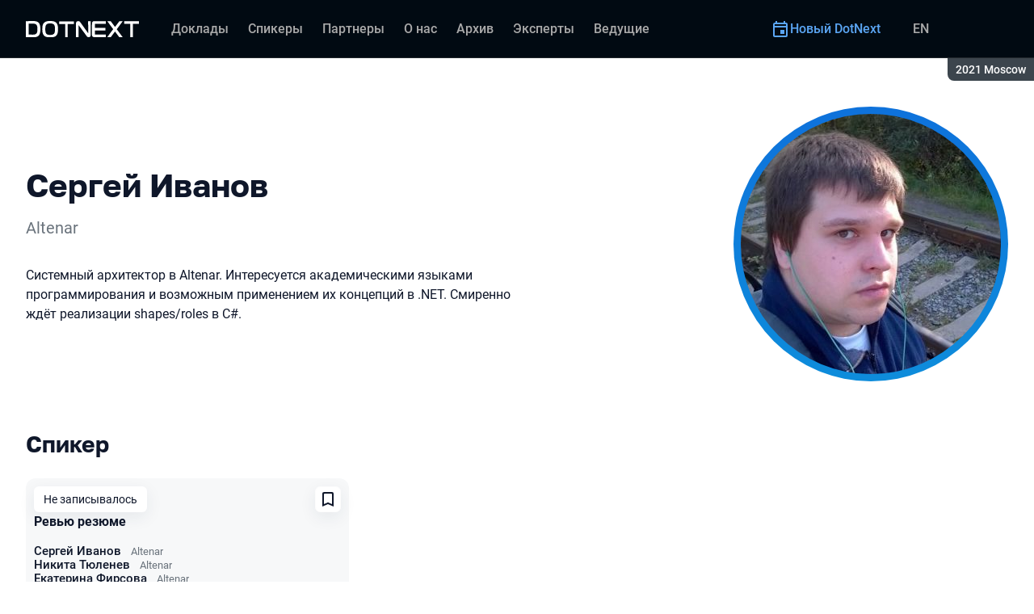

--- FILE ---
content_type: text/html; charset=utf-8
request_url: https://dotnext.ru/archive/2021%20Moscow/persons/32cxggwxrdls8w6pbmgbte/
body_size: 12592
content:
<!DOCTYPE html><html data-sentry-element="Html" data-sentry-component="ConferenceSiteDocument" data-sentry-source-file="_document.common.tsx" lang="ru"><head data-sentry-element="Head" data-sentry-source-file="_document.common.tsx"><meta charSet="utf-8" data-sentry-element="meta" data-sentry-source-file="Meta.tsx" data-next-head=""/><meta name="viewport" content="width=device-width, initial-scale=1" data-sentry-element="meta" data-sentry-source-file="Meta.tsx" data-next-head=""/><meta http-equiv="x-ua-compatible" content="ie=edge" data-sentry-element="meta" data-sentry-source-file="Meta.tsx" data-next-head=""/><link rel="alternate" hrefLang="en" href="https://dotnext.ru/en/archive/2021%20Moscow/persons/32cxggwxrdls8w6pbmgbte/" data-next-head=""/><link rel="alternate" hrefLang="ru" href="https://dotnext.ru/archive/2021%20Moscow/persons/32cxggwxrdls8w6pbmgbte/" data-next-head=""/><title data-next-head="">Сергей  Иванов на DotNext 2021 Moscow</title><meta name="title" content="Сергей  Иванов на DotNext 2021 Moscow" data-sentry-element="meta" data-sentry-source-file="Meta.tsx" data-next-head=""/><meta name="description" content="Системный архитектор в Altenar. Интересуется академическими языками программирования и возможным применением их концепций в .NET. Смиренно ждёт реализации shapes/roles в C#." data-sentry-element="meta" data-sentry-source-file="Meta.tsx" data-next-head=""/><meta property="og:title" content="Сергей  Иванов на DotNext 2021 Moscow" data-sentry-element="meta" data-sentry-source-file="Meta.tsx" data-next-head=""/><meta property="og:description" content="Системный архитектор в Altenar. Интересуется академическими языками программирования и возможным применением их концепций в .NET. Смиренно ждёт реализации shapes/roles в C#." data-sentry-element="meta" data-sentry-source-file="Meta.tsx" data-next-head=""/><meta property="og:site_name" content="DotNext 2021 Moscow. Конференция для .NET-разработчиков" data-sentry-element="meta" data-sentry-source-file="Meta.tsx" data-next-head=""/><meta property="og:url" content="https://dotnext.ru/archive/2021%20Moscow/persons/32cxggwxrdls8w6pbmgbte/" data-sentry-element="meta" data-sentry-source-file="Meta.tsx" data-next-head=""/><meta property="og:image" content="https://squidex.jugru.team/api/assets/sites/1d179946-4727-4951-a6e9-8db7c2c676a0/dotnext-ru.jpg" data-sentry-element="meta" data-sentry-source-file="Meta.tsx" data-next-head=""/><meta property="og:image:type" content="image/jpeg" data-sentry-element="meta" data-sentry-source-file="Meta.tsx" data-next-head=""/><meta property="og:image:width" content="1920" data-sentry-element="meta" data-sentry-source-file="Meta.tsx" data-next-head=""/><meta property="og:image:height" content="862" data-sentry-element="meta" data-sentry-source-file="Meta.tsx" data-next-head=""/><meta property="og:locale" content="ru_RU" data-sentry-element="meta" data-sentry-source-file="Meta.tsx" data-next-head=""/><meta property="og:type" content="website" data-sentry-element="meta" data-sentry-source-file="Meta.tsx" data-next-head=""/><meta name="twitter:card" content="summary_large_image" data-sentry-element="meta" data-sentry-source-file="Meta.tsx" data-next-head=""/><meta name="twitter:title" content="Сергей  Иванов на DotNext 2021 Moscow" data-sentry-element="meta" data-sentry-source-file="Meta.tsx" data-next-head=""/><meta name="twitter:description" content="Системный архитектор в Altenar. Интересуется академическими языками программирования и возможным применением их концепций в .NET. Смиренно ждёт реализации shapes/roles в C#." data-sentry-element="meta" data-sentry-source-file="Meta.tsx" data-next-head=""/><meta name="twitter:url" content="https://dotnext.ru/archive/2021%20Moscow/persons/32cxggwxrdls8w6pbmgbte/" data-sentry-element="meta" data-sentry-source-file="Meta.tsx" data-next-head=""/><meta name="twitter:image" content="https://squidex.jugru.team/api/assets/sites/1d179946-4727-4951-a6e9-8db7c2c676a0/dotnext-ru.jpg" data-sentry-element="meta" data-sentry-source-file="Meta.tsx" data-next-head=""/><link rel="apple-touch-icon" sizes="180x180" href="/img/conference/dotnext/favicon/apple-touch-icon.png" data-next-head=""/><link rel="icon" type="image/png" sizes="32x32" href="/img/conference/dotnext/favicon/favicon-32x32.png" data-next-head=""/><link rel="icon" type="image/png" sizes="16x16" href="/img/conference/dotnext/favicon/favicon-16x16.png" data-next-head=""/><link rel="manifest" href="/img/conference/dotnext/favicon/site.webmanifest" data-next-head=""/><link rel="mask-icon" href="/img/conference/dotnext/favicon/safari-pinned-tab.svg" color="#0e72db" data-next-head=""/><meta name="msapplication-TileColor" content="#0e72db" data-sentry-element="meta" data-sentry-source-file="Meta.tsx" data-next-head=""/><meta name="theme-color" content="#010a12" data-sentry-element="meta" data-sentry-source-file="Meta.tsx" data-next-head=""/><meta name="static-generated-at" content="2025-11-23T12:23:48.318Z" data-next-head=""/><meta name="data-generated-at" content="2025-11-23T12:20:47.400Z" data-next-head=""/><link rel="preload" href="/fonts/roboto/400.woff2" as="font" type="font/woff2" crossorigin=""/><link rel="preload" href="/fonts/roboto/500.woff2" as="font" type="font/woff2" crossorigin=""/><link rel="preload" href="/fonts/golos/400.woff2" as="font" type="font/woff2" crossorigin=""/><link rel="preload" href="/fonts/golos/700.woff2" as="font" type="font/woff2" crossorigin=""/><meta name="version" content="hotfix/11.0.3.3.103229" data-sentry-element="meta" data-sentry-source-file="_document.common.tsx"/><script id="google-analytics" data-sentry-element="Script" data-sentry-source-file="AnalyticsScript.tsx" data-nscript="beforeInteractive">(function (w, l) {w[l] = w[l] || [];w[l].push({ 'gtm.start': new Date().getTime(), event: 'gtm.js' });})(window, 'dataLayer');</script><script id="yandex-analytics" data-sentry-element="Script" data-sentry-source-file="AnalyticsScript.tsx" data-nscript="beforeInteractive">(function(m,i,a){m[i]=m[i]||function(){(m[i].a=m[i].a||[]).push(arguments)};m[i].l=1*new Date();})(window, "ym");</script><link rel="preload" href="/_next/static/css/0c39ee1afdbe62c8.css" as="style"/><link rel="stylesheet" href="/_next/static/css/0c39ee1afdbe62c8.css" data-n-g=""/><link rel="preload" href="/_next/static/css/ef46db3751d8e999.css" as="style"/><link rel="stylesheet" href="/_next/static/css/ef46db3751d8e999.css" data-n-p=""/><link rel="preload" href="/_next/static/css/3f52ab12aa9782ff.css" as="style"/><link rel="stylesheet" href="/_next/static/css/3f52ab12aa9782ff.css" data-n-p=""/><link rel="preload" href="/_next/static/css/ef10a9a7f16a4425.css" as="style"/><link rel="stylesheet" href="/_next/static/css/ef10a9a7f16a4425.css"/><link rel="preload" href="/_next/static/css/2352bf65c7911469.css" as="style"/><link rel="stylesheet" href="/_next/static/css/2352bf65c7911469.css"/><link rel="preload" href="/_next/static/css/ffed254118ec466c.css" as="style"/><link rel="stylesheet" href="/_next/static/css/ffed254118ec466c.css"/><link rel="preload" href="/_next/static/css/c714de3edd0228a9.css" as="style"/><link rel="stylesheet" href="/_next/static/css/c714de3edd0228a9.css"/><link rel="preload" href="/_next/static/css/bedb19446cf04e56.css" as="style"/><link rel="stylesheet" href="/_next/static/css/bedb19446cf04e56.css"/><noscript data-n-css=""></noscript><script defer="" nomodule="" src="/_next/static/chunks/polyfills-42372ed130431b0a.js"></script><script defer="" src="/_next/static/chunks/3010.4524fb35bd393593.js"></script><script defer="" src="/_next/static/chunks/8342.45d1ad165d5f9689.js"></script><script defer="" src="/_next/static/chunks/4377.b0c398b895284ce6.js"></script><script defer="" src="/_next/static/chunks/8746.977d3f62c168528d.js"></script><script defer="" src="/_next/static/chunks/6705.759c0b13fc9a4ad3.js"></script><script defer="" src="/_next/static/chunks/7509.a42cfab7cf9d1947.js"></script><script defer="" src="/_next/static/chunks/7709.87ede616e09fd955.js"></script><script defer="" src="/_next/static/chunks/8309.bbbd2e53a90ec901.js"></script><script src="/_next/static/chunks/webpack-873d48e03004a0be.js" defer=""></script><script src="/_next/static/chunks/framework-c214047c0066d1e8.js" defer=""></script><script src="/_next/static/chunks/main-09a179a1875b40e9.js" defer=""></script><script src="/_next/static/chunks/pages/_app-dbe289fcd4ff4795.js" defer=""></script><script src="/_next/static/chunks/8230-b311089aec514014.js" defer=""></script><script src="/_next/static/chunks/389-bf7c539a4bf999e7.js" defer=""></script><script src="/_next/static/chunks/8276-7ca437773188abea.js" defer=""></script><script src="/_next/static/chunks/3368-c04c63442b7046fe.js" defer=""></script><script src="/_next/static/chunks/pages/conference/%5Bstatus%5D/%5Bversion%5D/persons/%5Bid%5D-7973e0f53062dd87.js" defer=""></script><script src="/_next/static/QPaEO-9iSTz--4pCPP1im/_buildManifest.js" defer=""></script><script src="/_next/static/QPaEO-9iSTz--4pCPP1im/_ssgManifest.js" defer=""></script><meta name="sentry-trace" content="1946abaa2104115f3620721c64cda6e7-5bcb11f297da5e17-1"/><meta name="baggage" content="sentry-environment=prod,sentry-release=hotfix-11-0-3-3-91658d7b,sentry-public_key=e09d91e2f5a4446711a0b1cfeea8eae4,sentry-trace_id=1946abaa2104115f3620721c64cda6e7,sentry-transaction=GET%20%2Fconference%2F%5Bstatus%5D%2F%5Bversion%5D%2Fpersons%2F%5Bid%5D,sentry-sampled=true,sentry-sample_rand=0.06406727551674196,sentry-sample_rate=1"/></head><body class="page"><div id="__next"><div class="layout__Y_I1h" data-loading="true" data-sentry-component="Layout" data-sentry-source-file="Layout.tsx"><header class="layout__header__182X3 header___vw_L" data-mode="dark" data-sentry-component="Header" data-sentry-source-file="Header.tsx"><div class="header__container__w2lbV"><a href="#main__anchor" class="header__skipLink__evyM4 skipLink__di3o8 linkButton__upocJ linkButton_primary__5lSu7 linkButton_small__91ksZ" data-sentry-element="LinkButton" data-sentry-component="SkipLink" data-sentry-source-file="SkipLink.tsx">К основному контенту</a><nav class="header__navigation__qqRuD headerNavigation__HMLJA" aria-label="Основная" data-sentry-component="HeaderNavigation" data-sentry-source-file="HeaderNavigation.tsx"><button class="headerNavigation__toggle__dQ9Wf menuButton__dbKGc" type="button" aria-controls="headerNavigation__menu" aria-expanded="false" aria-label="Меню" data-sentry-component="MenuButton" data-sentry-source-file="MenuButton.tsx"><svg class="menuButton__icon___ocEf" width="32" height="32" focusable="false" aria-hidden="true" data-sentry-element="svg" data-sentry-source-file="MenuButton.tsx"><use class="menuButton__open__UB07Y" href="/img/sprite.svg#menu" data-sentry-element="use" data-sentry-source-file="MenuButton.tsx"></use><use class="menuButton__close__tXyKD" href="/img/sprite.svg#close" data-sentry-element="use" data-sentry-source-file="MenuButton.tsx"></use></svg></button><a class="headerNavigation__home__DgYZg" data-sentry-element="LinkBase" data-sentry-source-file="HeaderNavigation.tsx" href="/archive/2021%20Moscow/"><img class="headerNavigation__logo__Ef4FX logo__nBPJy" src="https://squidex.jugru.team/api/assets/sites/1712fd36-0c5e-4ae9-9330-869975d7254a/dotnext.svg?cache=3600" alt="DotNext 2021 Moscow" width="160" height="36" data-sentry-element="Logo" data-sentry-source-file="Logo.tsx" data-sentry-component="Logo"/></a><span class="headerNavigation__version__Ri3Jp headerVersion__OvF14" data-sentry-component="HeaderVersion" data-sentry-source-file="HeaderVersion.tsx"><span class="headerVersion__label__BlYL_">Сезон: </span>2021 Moscow</span><div class="headerNavigation__menu__AOeKj" id="headerNavigation__menu"><div class="headerNavigation__main__R0o3_"><ul class="headerNavigation__list__8_JtD headerMainLinks__hH9Zl" aria-label="Основные разделы" data-sentry-element="HeaderMainLinks" data-sentry-source-file="HeaderNavigation.tsx"><li class="headerMainLinks__item__TCQlw"><a class="headerMainLinks__link__0hKK7 linkButton__upocJ linkButton_invisible__fF5dX linkButton_small__91ksZ" data-sentry-element="LinkButton" data-sentry-component="NavigationItem" data-sentry-source-file="NavigationItem.tsx" href="/archive/2021%20Moscow/talks/"><span>Доклады</span></a></li><li class="headerMainLinks__item__TCQlw"><a class="headerMainLinks__link__0hKK7 linkButton__upocJ linkButton_invisible__fF5dX linkButton_small__91ksZ" data-sentry-element="LinkButton" data-sentry-component="NavigationItem" data-sentry-source-file="NavigationItem.tsx" href="/archive/2021%20Moscow/speakers/"><span>Спикеры</span></a></li><li class="headerMainLinks__item__TCQlw"><a class="headerMainLinks__link__0hKK7 linkButton__upocJ linkButton_invisible__fF5dX linkButton_small__91ksZ" data-sentry-element="LinkButton" data-sentry-component="NavigationItem" data-sentry-source-file="NavigationItem.tsx" href="/archive/2021%20Moscow/partners/"><span>Партнеры</span></a></li><li class="headerMainLinks__item__TCQlw"><a class="headerMainLinks__link__0hKK7 linkButton__upocJ linkButton_invisible__fF5dX linkButton_small__91ksZ" data-sentry-element="LinkButton" data-sentry-component="NavigationItem" data-sentry-source-file="NavigationItem.tsx" href="/archive/2021%20Moscow/organizers/"><span>О нас</span></a></li><li class="headerMainLinks__item__TCQlw"><a class="headerMainLinks__link__0hKK7 linkButton__upocJ linkButton_invisible__fF5dX linkButton_small__91ksZ" data-sentry-element="LinkButton" data-sentry-component="NavigationItem" data-sentry-source-file="NavigationItem.tsx" href="/archive/2021%20Moscow/archive/"><span>Архив</span></a></li><li class="headerMainLinks__item__TCQlw"><a class="headerMainLinks__link__0hKK7 linkButton__upocJ linkButton_invisible__fF5dX linkButton_small__91ksZ" data-sentry-element="LinkButton" data-sentry-component="NavigationItem" data-sentry-source-file="NavigationItem.tsx" href="/archive/2021%20Moscow/experts/"><span>Эксперты</span></a></li><li class="headerMainLinks__item__TCQlw"><a class="headerMainLinks__link__0hKK7 linkButton__upocJ linkButton_invisible__fF5dX linkButton_small__91ksZ" data-sentry-element="LinkButton" data-sentry-component="NavigationItem" data-sentry-source-file="NavigationItem.tsx" href="/archive/2021%20Moscow/hosts/"><span>Ведущие</span></a></li></ul><div class="headerNavigation__more__bzVnk headerNavigation__more_hidden__9wtfY headerExpandMenu__Zj4CQ" aria-hidden="true" data-sentry-element="HeaderExpandMenu" data-sentry-source-file="HeaderNavigation.tsx"><button class="headerNavigation__moreToggle__ZDXWm headerExpandMenu__toggle__kq5pU linkButton__upocJ linkButton_invisible__fF5dX linkButton_small__91ksZ" type="button" aria-controls="headerNavigation__more" aria-expanded="false" aria-label="Еще"><span>Еще</span><svg width="24" height="24" focusable="false" aria-hidden="true"><use href="/img/sprite.svg#arrow-down"></use></svg></button><ul class="headerExpandMenu__list__gFAlR" id="headerNavigation__more" hidden=""></ul></div></div><ul class="headerNavigation__mobileImportant__CyRal headerImportantLinks___y76s" aria-label="Важные разделы" data-sentry-component="HeaderImportantLinks" data-sentry-source-file="HeaderImportantLinks.tsx"><li><a class="headerImportantLinks__link__x8zW2 headerImportantLinks__link_highlight__d0FH6 linkButton__upocJ linkButton_invisible__fF5dX linkButton_small__91ksZ" data-sentry-element="LinkButton" data-sentry-component="NavigationItem" data-sentry-source-file="NavigationItem.tsx" href="/"><svg width="24" height="24" focusable="false" aria-hidden="true"><use href="/img/sprite.svg#event"></use></svg><span>Новый DotNext</span></a></li></ul></div><ul class="headerNavigation__desktopImportant__DbN_z headerImportantLinks___y76s" aria-label="Важные разделы" data-sentry-component="HeaderImportantLinks" data-sentry-source-file="HeaderImportantLinks.tsx"><li><a class="headerImportantLinks__link__x8zW2 headerImportantLinks__link_highlight__d0FH6 linkButton__upocJ linkButton_invisible__fF5dX linkButton_small__91ksZ" data-sentry-element="LinkButton" data-sentry-component="NavigationItem" data-sentry-source-file="NavigationItem.tsx" href="/"><svg width="24" height="24" focusable="false" aria-hidden="true"><use href="/img/sprite.svg#event"></use></svg><span>Новый DotNext</span></a></li></ul><ul class="headerNavigation__hiddenList__WsLXK headerMainLinks__hH9Zl" aria-hidden="true" data-sentry-element="HeaderMainLinks" data-sentry-source-file="HeaderNavigation.tsx"><li class="headerMainLinks__item__TCQlw"><a class="headerMainLinks__link__0hKK7 linkButton__upocJ linkButton_invisible__fF5dX linkButton_small__91ksZ" data-sentry-element="LinkButton" data-sentry-component="NavigationItem" data-sentry-source-file="NavigationItem.tsx" href="/archive/2021%20Moscow/talks/"><span>Доклады</span></a></li><li class="headerMainLinks__item__TCQlw"><a class="headerMainLinks__link__0hKK7 linkButton__upocJ linkButton_invisible__fF5dX linkButton_small__91ksZ" data-sentry-element="LinkButton" data-sentry-component="NavigationItem" data-sentry-source-file="NavigationItem.tsx" href="/archive/2021%20Moscow/speakers/"><span>Спикеры</span></a></li><li class="headerMainLinks__item__TCQlw"><a class="headerMainLinks__link__0hKK7 linkButton__upocJ linkButton_invisible__fF5dX linkButton_small__91ksZ" data-sentry-element="LinkButton" data-sentry-component="NavigationItem" data-sentry-source-file="NavigationItem.tsx" href="/archive/2021%20Moscow/partners/"><span>Партнеры</span></a></li><li class="headerMainLinks__item__TCQlw"><a class="headerMainLinks__link__0hKK7 linkButton__upocJ linkButton_invisible__fF5dX linkButton_small__91ksZ" data-sentry-element="LinkButton" data-sentry-component="NavigationItem" data-sentry-source-file="NavigationItem.tsx" href="/archive/2021%20Moscow/organizers/"><span>О нас</span></a></li><li class="headerMainLinks__item__TCQlw"><a class="headerMainLinks__link__0hKK7 linkButton__upocJ linkButton_invisible__fF5dX linkButton_small__91ksZ" data-sentry-element="LinkButton" data-sentry-component="NavigationItem" data-sentry-source-file="NavigationItem.tsx" href="/archive/2021%20Moscow/archive/"><span>Архив</span></a></li><li class="headerMainLinks__item__TCQlw"><a class="headerMainLinks__link__0hKK7 linkButton__upocJ linkButton_invisible__fF5dX linkButton_small__91ksZ" data-sentry-element="LinkButton" data-sentry-component="NavigationItem" data-sentry-source-file="NavigationItem.tsx" href="/archive/2021%20Moscow/experts/"><span>Эксперты</span></a></li><li class="headerMainLinks__item__TCQlw"><a class="headerMainLinks__link__0hKK7 linkButton__upocJ linkButton_invisible__fF5dX linkButton_small__91ksZ" data-sentry-element="LinkButton" data-sentry-component="NavigationItem" data-sentry-source-file="NavigationItem.tsx" href="/archive/2021%20Moscow/hosts/"><span>Ведущие</span></a></li></ul></nav><a class="header__localeSwitcher__ZfWaG linkButton__upocJ linkButton_invisible__fF5dX linkButton_small__91ksZ" aria-label="Переключить язык сайта на английский" data-sentry-element="LinkButton" data-sentry-component="LocaleSwitcher" data-sentry-source-file="LocaleSwitcher.tsx" href="/en/archive/2021%20Moscow/persons/32cxggwxrdls8w6pbmgbte/">EN</a><div class="header__authorization__JViS3"></div></div></header><main class="layout__main__iqdrT" id="main__anchor" data-sentry-component="Main" data-sentry-source-file="Main.tsx"><div class="personContent__js6yx personContent_archived__64P9o" data-sentry-component="PersonContent" data-sentry-source-file="PersonContent.tsx"><div class="personContent__container__IGWAq"><div class="personContent__info__mqaB_"><div class="personContent__leftColumn__pLwjh"><div class="personContent__avatarWrapper__itxCt"><div class="personContent__avatar__MwIWd avatar__qbHjt avatar_gradient__EGNg6" data-sentry-component="Avatar" data-sentry-source-file="Avatar.tsx"><img class="avatar__image__KVg2R" src="https://squidex.jugru.team/api/assets/srm/2cyFn5vdBY79s55RDlFySs/ivanov.jpg?cache=3600&amp;width=322&amp;height=322&amp;mode=CropUpsize" srcSet="https://squidex.jugru.team/api/assets/srm/2cyFn5vdBY79s55RDlFySs/ivanov.jpg?cache=3600&amp;width=644&amp;height=644&amp;mode=CropUpsize 2x" alt="Сергей  Иванов" width="322" height="322" data-sentry-element="Avatar" data-sentry-source-file="PersonContent.tsx"/></div></div></div><div class="personContent__rightColumn__EUrbo"><h1 class="personContent__heading__z7_PP heading__gOGQz heading_1__IyDzj" data-sentry-element="Component" data-sentry-source-file="Heading.tsx" data-sentry-component="Heading">Сергей  Иванов</h1><p class="personContent__company__8Sj_x personCompany__rQ79l" data-sentry-component="PersonCompany" data-sentry-source-file="PersonCompany.tsx">Altenar</p><div class="personContent__text__9exho"><p>Системный архитектор в Altenar. Интересуется академическими языками программирования и возможным применением их концепций в .NET. Смиренно ждёт реализации shapes/roles в C#.</p>
</div></div></div><div data-sentry-component="PersonActivities" data-sentry-source-file="PersonActivities.tsx"><div class="personActivities__current__8Asrz" data-sentry-component="PersonActivitiesCurrent" data-sentry-source-file="PersonActivitiesCurrent.tsx"><h2 class="personActivitiesCurrent__hiddenHeading__VzSFW">Выступления в сезоне 2021 Moscow</h2><ul class="personActivitiesCurrent__list__L5xG3"><li class="personActivitiesCurrent__item__F6pn_"><h3 class="personActivitiesCurrent__subheading__GvcIn heading__gOGQz heading_3__S5RSY" data-sentry-element="Component" data-sentry-component="Heading" data-sentry-source-file="Heading.tsx">Спикер</h3><ul class="personActivitiesList__zaqz2" data-sentry-component="PersonActivitiesList" data-sentry-source-file="PersonActivitiesList.tsx"><li><article class="talkCard__IAiMl" data-has-link="true" data-sentry-component="TalkCardInternal" data-sentry-source-file="TalkCard.tsx"><div class="talkCard__header__4k8Ga"><div class="talkCard__details__4dCSJ"><span class="talkCardLabel__73WBV" data-sentry-component="TalkCardRecord" data-sentry-source-file="TalkCardRecord.tsx">Не записывалось</span></div><button class="talkCard__favoritesButton__RoSVZ favoritesButton_icon__EKInD linkButton__upocJ linkButton_secondary__pIVGO linkButton_x-small__YFrwV" type="button" aria-label="Добавить в сохраненное" data-sentry-element="LinkButton" data-sentry-source-file="FavoritesButton.tsx"><svg class="favoritesButton__icon__H2Xbc" width="24" height="24" focusable="false" aria-hidden="true" data-sentry-element="svg" data-sentry-source-file="FavoritesButton.tsx"><use class="favoritesButton__inactive__hB7NX" href="/img/sprite.svg#bookmark-stroke" data-sentry-element="use" data-sentry-source-file="FavoritesButton.tsx"></use><use class="favoritesButton__active__qwTPk" href="/img/sprite.svg#bookmark" data-sentry-element="use" data-sentry-source-file="FavoritesButton.tsx"></use></svg></button></div><div class="talkCard__main__FzBQH"><h3 class="talkCard__heading__AYcg8" data-sentry-element="TitleTag" data-sentry-source-file="TalkCard.tsx"><a data-link="true" data-sentry-element="LinkBase" data-sentry-source-file="TalkCard.tsx" href="/archive/2021%20Moscow/talks/4ygb5vrkanep3pxmut2l7/">Ревью резюме</a></h3><ul class="talkCard__speakers__4lQ8o talkSpeakers__YFzXZ" data-sentry-component="TalkSpeakers" data-sentry-source-file="TalkSpeakers.tsx"><li><article class="speakerCard___kzZ6" data-sentry-component="SpeakerCard" data-sentry-source-file="SpeakerCard.tsx"><div class="speakerCard__info__XlImm"><h4 class="speakerCard__heading__o6vKn" data-sentry-element="TitleTag" data-sentry-source-file="SpeakerCard.tsx"><a class="speakerCard__link__5SNp9" data-sentry-element="LinkBase" data-sentry-source-file="SpeakerCard.tsx" href="/archive/2021%20Moscow/persons/32cxggwxrdls8w6pbmgbte/">Сергей  Иванов</a></h4><p class="speakerCard__company__GfpI2 personCompany__rQ79l" data-sentry-component="PersonCompany" data-sentry-source-file="PersonCompany.tsx">Altenar</p></div></article></li><li><article class="speakerCard___kzZ6" data-sentry-component="SpeakerCard" data-sentry-source-file="SpeakerCard.tsx"><div class="speakerCard__info__XlImm"><h4 class="speakerCard__heading__o6vKn" data-sentry-element="TitleTag" data-sentry-source-file="SpeakerCard.tsx"><a class="speakerCard__link__5SNp9" data-sentry-element="LinkBase" data-sentry-source-file="SpeakerCard.tsx" href="/archive/2021%20Moscow/persons/5renfsvefzd0dz6ep0xhue/">Никита Тюленев</a></h4><p class="speakerCard__company__GfpI2 personCompany__rQ79l" data-sentry-component="PersonCompany" data-sentry-source-file="PersonCompany.tsx">Altenar</p></div></article></li><li><article class="speakerCard___kzZ6" data-sentry-component="SpeakerCard" data-sentry-source-file="SpeakerCard.tsx"><div class="speakerCard__info__XlImm"><h4 class="speakerCard__heading__o6vKn" data-sentry-element="TitleTag" data-sentry-source-file="SpeakerCard.tsx"><a class="speakerCard__link__5SNp9" data-sentry-element="LinkBase" data-sentry-source-file="SpeakerCard.tsx" href="/archive/2021%20Moscow/persons/30wrwtbacm5yicpebgxnoo/">Екатерина Фирсова</a></h4><p class="speakerCard__company__GfpI2 personCompany__rQ79l" data-sentry-component="PersonCompany" data-sentry-source-file="PersonCompany.tsx"> Altenar</p></div></article></li><li><article class="speakerCard___kzZ6" data-sentry-component="SpeakerCard" data-sentry-source-file="SpeakerCard.tsx"><div class="speakerCard__info__XlImm"><h4 class="speakerCard__heading__o6vKn" data-sentry-element="TitleTag" data-sentry-source-file="SpeakerCard.tsx"><a class="speakerCard__link__5SNp9" data-sentry-element="LinkBase" data-sentry-source-file="SpeakerCard.tsx" href="/archive/2021%20Moscow/persons/6quyhbbp2efzhvjobm35uy/">Анастасия Чиркова</a></h4><p class="speakerCard__company__GfpI2 personCompany__rQ79l" data-sentry-component="PersonCompany" data-sentry-source-file="PersonCompany.tsx">Altenar</p></div></article></li></ul></div><div class="talkCard__footer__TOlqD"><div class="talkCard__info__310V7 talkInfo__gUUyn" data-sentry-component="TalkInfo" data-sentry-source-file="TalkInfo.tsx"><span class="talkInfo__item__iyQLb" data-sentry-component="TalkLanguage" data-sentry-source-file="TalkLanguage.tsx"><span class="talkLanguage__label__LibVd">На русском языке</span><span aria-hidden="true">RU</span></span><span class="talkInfo__item__iyQLb talkTechnical__m8Jim talkTechnical__lineThrough__2CfhZ" data-technical="true" tabindex="0"><span class="talkTechnical__label__xd027">Активность не записывается</span><span aria-hidden="true">REC</span></span></div></div></article></li></ul></li></ul></div></div></div></div></main><footer class="footer__onhef" data-sentry-component="Footer" data-sentry-source-file="Footer.tsx"><div class="footer__container__wZjkN"><a class="footer__home__z8V4g" data-sentry-element="LinkBase" data-sentry-source-file="Footer.tsx" href="/archive/2021%20Moscow/"></a><div class="footer__body__mLzTs"><div class="footer__left__BxUmm"><p class="footer__description__suC1z">Конференция для .NET-разработчиков</p><details class="footer__conferences__TliI2 footerDetails__ZBnvM" data-sentry-component="FooterDetails" data-sentry-source-file="FooterDetails.tsx"><summary class="footerDetails__summary__h_Ohh"><span>Наши конференции</span><svg class="footerDetails__icon__NY9I5" width="24" height="24" focusable="false" aria-hidden="true" data-sentry-element="svg" data-sentry-source-file="FooterDetails.tsx"><use href="/img/sprite.svg#arrow-down" data-sentry-element="use" data-sentry-source-file="FooterDetails.tsx"></use></svg></summary><div class="footerDetails__content___Iwr_"><ul class="footerConferences___4Mkk" data-sentry-component="FooterConferences" data-sentry-source-file="FooterConferences.tsx"><li><a class="footerConferences__link__VBN8_" href="https://jugru.org/#schedule" target="_blank">Календарь всех конференций</a></li><li><a class="footerConferences__link__VBN8_" style="--conference-color:#8EB63A" href="https://biasconf.ru/" target="_blank">BiasConf</a></li><li><a class="footerConferences__link__VBN8_" style="--conference-color:#5eb12b" href="https://cppconf.ru/" target="_blank">C++ Russia</a></li><li><a class="footerConferences__link__VBN8_" style="--conference-color:#00e2fd" href="https://cargo-cult.club/" target="_blank">КаргоКульт</a></li><li><a class="footerConferences__link__VBN8_" style="--conference-color:#9732d2" href="https://devoops.ru/" target="_blank">DevOops</a></li><li><a class="footerConferences__link__VBN8_" style="--conference-color:#0e72db" href="https://dotnext.ru/" target="_blank">DotNext</a></li><li><a class="footerConferences__link__VBN8_" style="--conference-color:#01e6d8" href="https://flowconf.ru/" target="_blank">Flow</a></li><li><a class="footerConferences__link__VBN8_" style="--conference-color:#05d37c" href="https://gofunc.ru/" target="_blank">GoFunc</a></li><li><a class="footerConferences__link__VBN8_" style="--conference-color:#ff9e1f" href="https://heisenbug.ru/" target="_blank">Heisenbug</a></li><li><a class="footerConferences__link__VBN8_" style="--conference-color:#f644d1" href="https://holyjs.ru/" target="_blank">HolyJS</a></li><li><a class="footerConferences__link__VBN8_" style="--conference-color:#009cb4" href="https://hydraconf.com/" target="_blank">Hydra</a></li><li><a class="footerConferences__link__VBN8_" style="--conference-color:#42ffbb" href="https://imlconf.com/" target="_blank">IML</a></li><li><a class="footerConferences__link__VBN8_" style="--conference-color:#ff7a01" href="https://inbetween.ru/" target="_blank">InBetween</a></li><li><a class="footerConferences__link__VBN8_" style="--conference-color:#0c6bd9" href="https://jpoint.ru/" target="_blank">JPoint</a></li><li><a class="footerConferences__link__VBN8_" style="--conference-color:#f3353f" href="https://jokerconf.com/" target="_blank">Joker</a></li><li><a class="footerConferences__link__VBN8_" style="--conference-color:#aee00b" href="https://mobiusconf.com/" target="_blank">Mobius</a></li><li><a class="footerConferences__link__VBN8_" style="--conference-color:#6638ff" href="https://piterpy.com/" target="_blank">PiterPy</a></li><li><a class="footerConferences__link__VBN8_" style="--conference-color:#fecf16" href="https://safecodeconf.ru/" target="_blank">SafeCode</a></li><li><a class="footerConferences__link__VBN8_" style="--conference-color:#44d8b1" href="https://smartdataconf.ru/" target="_blank">SmartData</a></li><li><a class="footerConferences__link__VBN8_" style="--conference-color:#ff5e29" href="https://techtrain.ru/" target="_blank">TechTrain</a></li><li><a class="footerConferences__link__VBN8_" style="--conference-color:#20bdff" href="https://vtconf.com/" target="_blank">VideoTech</a></li><li><a class="footerConferences__link__VBN8_" style="--conference-color:#4c5aff" href="https://sysconf.pro/" target="_blank">sysconf</a></li></ul></div></details><details class="footerDetails__ZBnvM" data-sentry-component="FooterDetails" data-sentry-source-file="FooterDetails.tsx"><summary class="footerDetails__summary__h_Ohh"><span>Навигация</span><svg class="footerDetails__icon__NY9I5" width="24" height="24" focusable="false" aria-hidden="true" data-sentry-element="svg" data-sentry-source-file="FooterDetails.tsx"><use href="/img/sprite.svg#arrow-down" data-sentry-element="use" data-sentry-source-file="FooterDetails.tsx"></use></svg></summary><div class="footerDetails__content___Iwr_"><ul class="footerNavigation__FXKRo" data-sentry-component="FooterNavigation" data-sentry-source-file="FooterNavigation.tsx"><li><a class="footerNavigation__link__eoDvX" href="/"><span>Новый {name}</span></a></li><li><a class="footerNavigation__link__eoDvX" href="/archive/2021%20Moscow/talks/"><span>Доклады</span></a></li><li><a class="footerNavigation__link__eoDvX" href="/archive/2021%20Moscow/speakers/"><span>Спикеры</span></a></li><li><a class="footerNavigation__link__eoDvX" href="/archive/2021%20Moscow/partners/"><span>Партнеры</span></a></li><li><a class="footerNavigation__link__eoDvX" href="/archive/2021%20Moscow/organizers/"><span>О нас</span></a></li><li><a class="footerNavigation__link__eoDvX" href="/archive/2021%20Moscow/archive/"><span>Архив</span></a></li><li><a class="footerNavigation__link__eoDvX" href="/archive/2021%20Moscow/experts/"><span>Эксперты</span></a></li><li><a class="footerNavigation__link__eoDvX" href="/archive/2021%20Moscow/hosts/"><span>Ведущие</span></a></li><li><a class="footerNavigation__link__eoDvX" target="_blank" href="https://jugru.org/legal/"><span>Правовые документы</span></a></li></ul></div></details></div><address class="footer__right__vKV67"><p class="footer__company__L8U_c">JUG Ru Group</p><div class="footer__support__Z7lul" data-sentry-component="SupportBlock" data-sentry-source-file="SupportBlock.tsx"><p class="supportBlock__title__SKoLF">Нужна помощь?</p><ul class="supportBlock__list__LORDZ"><li class="supportBlock__item__d2Gke"><svg class="supportBlock__icon__MybLI" width="24" height="24" focusable="false" aria-hidden="true"><use href="/img/sprite.svg#phone"></use></svg><a href="tel:+78123132723"><span class="supportBlock__label__9bEM2">Телефон: </span>+7 (812) 313-27-23</a></li><li class="supportBlock__item__d2Gke"><svg class="supportBlock__icon__MybLI" width="24" height="24" focusable="false" aria-hidden="true"><use href="/img/sprite.svg#mail"></use></svg><a href="mailto:support@dotnext.ru"><span class="supportBlock__label__9bEM2">E-mail: </span>support@dotnext.ru</a></li><li class="supportBlock__item__d2Gke"><svg class="supportBlock__icon__MybLI" width="24" height="24" focusable="false" aria-hidden="true" data-sentry-element="svg" data-sentry-source-file="SupportBlock.tsx"><use href="/img/sprite.svg#telegram" data-sentry-element="use" data-sentry-source-file="SupportBlock.tsx"></use></svg><a target="_blank" data-sentry-element="LinkBase" data-sentry-source-file="SupportBlock.tsx" href="https://t.me/JUGConfSupport_bot"><span class="supportBlock__label__9bEM2">Телеграм: </span>@JUGConfSupport_bot</a></li></ul></div><p class="footer__title__mrNEj" id="social-label">Мы в социальных сетях</p><ul class="footer__social__MEwa_ socialMenu__oHKfi" aria-labelledby="social-label" data-sentry-component="SocialMenu" data-sentry-source-file="SocialMenu.tsx"><li><a class="linkButton__upocJ linkButton_outlined__JxTfM linkButton_small__91ksZ" target="_blank" href="https://www.youtube.com/channel/UCNPwMPudMEw-gnAT4zh_UZg"><span class="socialMenu__label__k3G_5">Ютуб</span><svg width="24" height="24" focusable="false" aria-hidden="true"><use href="/img/sprite.svg#youtube"></use></svg></a></li><li><a class="linkButton__upocJ linkButton_outlined__JxTfM linkButton_small__91ksZ" target="_blank" href="https://twitter.com/DotNextConf"><span class="socialMenu__label__k3G_5">Икс</span><svg width="24" height="24" focusable="false" aria-hidden="true"><use href="/img/sprite.svg#twitter"></use></svg></a></li><li><a class="linkButton__upocJ linkButton_outlined__JxTfM linkButton_small__91ksZ" target="_blank" href="https://t.me/dotnextconf"><span class="socialMenu__label__k3G_5">Телеграм-чат</span><svg width="24" height="24" focusable="false" aria-hidden="true"><use href="/img/sprite.svg#telegramChat"></use></svg></a></li><li><a class="linkButton__upocJ linkButton_outlined__JxTfM linkButton_small__91ksZ" target="_blank" href="https://t.me/dotnext_channel"><span class="socialMenu__label__k3G_5">Телеграм-канал</span><svg width="24" height="24" focusable="false" aria-hidden="true"><use href="/img/sprite.svg#telegramChannel"></use></svg></a></li><li><a class="linkButton__upocJ linkButton_outlined__JxTfM linkButton_small__91ksZ" target="_blank" href="https://vk.com/dotnext"><span class="socialMenu__label__k3G_5">ВКонтакте</span><svg width="24" height="24" focusable="false" aria-hidden="true"><use href="/img/sprite.svg#vk"></use></svg></a></li><li><a class="linkButton__upocJ linkButton_outlined__JxTfM linkButton_small__91ksZ" target="_blank" href="https://habr.com/ru/companies/jugru/articles/"><span class="socialMenu__label__k3G_5">Хабр</span><svg width="40" height="24" focusable="false" aria-hidden="true"><use href="/img/sprite.svg#habr"></use></svg></a></li></ul></address></div><small class="footer__copyright__MyAAL">© <!-- -->JUG Ru Group<!-- -->, <!-- -->2014–2025</small></div></footer><svg class="layout__gradientSvg__27Ms8" xmlns="http://www.w3.org/2000/svg" viewBox="0 0 0 0" width="0" height="0" aria-hidden="true" focusable="false" data-sentry-element="svg" data-sentry-component="GradientSvg" data-sentry-source-file="GradientSvg.tsx"><linearGradient id="color-gradient" x1="0%" y1="0%" x2="0" y2="100%" data-sentry-element="linearGradient" data-sentry-source-file="GradientSvg.tsx"><stop offset="0%" stop-color="#0e72db" data-sentry-element="stop" data-sentry-source-file="GradientSvg.tsx"></stop><stop offset="100%" stop-color="rgb(14,141.3333333333,219)" data-sentry-element="stop" data-sentry-source-file="GradientSvg.tsx"></stop></linearGradient></svg></div><noscript data-sentry-component="AnalyticsFrame" data-sentry-source-file="AnalyticsFrame.tsx"><iframe src="https://www.googletagmanager.com/ns.html?id=GTM-TW8T9M6" height="0" width="0" style="display:none;visibility:hidden"></iframe></noscript></div><script id="__NEXT_DATA__" type="application/json">{"props":{"pageProps":{"conferenceInfo":{"project":{"since":"2014","contactUs":{"supportEmail":"support@dotnext.ru","partnersEmail":"partners@dotnext.ru","schemaId":"700952ab-9532-4efa-ac1b-e193a1881010","schemaName":"srm-project-contacts-facet"},"name":"dotnext","title":{"ru":"DotNext","en":"DotNext"},"social":[{"name":"youtube","url":"https://www.youtube.com/channel/UCNPwMPudMEw-gnAT4zh_UZg"},{"name":"twitter","url":"https://twitter.com/DotNextConf"},{"name":"telegramChat","url":"https://t.me/dotnextconf"},{"name":"telegramChannel","url":"https://t.me/dotnext_channel"},{"name":"vk","url":"https://vk.com/dotnext"},{"name":"habr","url":"https://habr.com/ru/companies/jugru/articles/"}]},"version":{"eventId":100103,"url":{"ru":"https://dotnext.ru/archive/2021%20Moscow/","en":"https://dotnext.ru/en/archive/2021%20Moscow/"},"version":"2021 Moscow","title":{"ru":"DotNext 2021 Moscow","en":"DotNext 2021 Moscow"},"description":{"ru":"Конференция для .NET-разработчиков","en":"Conference for .NET developers"},"dates":{"startDate":"2021-10-21T06:00:00Z","endDate":"2021-10-22T15:00:00Z"},"periods":[{"startDate":"2021-10-21T06:00:00Z","endDate":"2021-10-22T15:00:00Z","start":{"ru":{"day":21,"month":"октября"},"en":{"day":21,"month":"October"}},"end":{"ru":{"day":22,"month":"октября"},"en":{"day":22,"month":"October"}},"label":{"ru":"online","en":"online"},"type":"online"}],"hasOffline":false,"hasOnline":true},"marketingTools":{"schemaId":"afb7d3ce-b988-418b-a497-6b407fcad913","gtmId":"GTM-TW8T9M6","ymId":"26823126","subscriptionId":"Bmve2","metaDescription":null,"schemaName":"conf-site-marketing-tools-facet"},"images":{"standardOg":{"ru":{"id":"1d179946-4727-4951-a6e9-8db7c2c676a0","title":"dotnext_ru.jpg","url":"https://squidex.jugru.team/api/assets/sites/1d179946-4727-4951-a6e9-8db7c2c676a0/dotnext-ru.jpg","fileName":"dotnext_ru.jpg","contentType":"image/jpeg","details":{"image":{"width":1920,"height":862}}},"en":{"id":"ec56e7e0-3b92-4013-9c73-44ace6719453","title":"dotnext_en.jpg","url":"https://squidex.jugru.team/api/assets/sites/ec56e7e0-3b92-4013-9c73-44ace6719453/dotnext-en.jpg","fileName":"dotnext_en.jpg","contentType":"image/jpeg","details":{"image":{"width":1920,"height":862}}}},"heroBackground":{"id":"b6217a9a-5cca-4522-b9c7-364cc970c2e7","title":"dotnext_default_archive_desktop.svg","url":"https://squidex.jugru.team/api/assets/sites/b6217a9a-5cca-4522-b9c7-364cc970c2e7/dotnext-default-archive-desktop.svg","fileName":"dotnext_default_archive_desktop.svg","contentType":"image/svg+xml","details":{}},"heroBackgroundMobile":{"id":"d753af02-1c54-435e-9d3c-48409aa14c84","title":"dotnext_default_archive_mobile.svg","url":"https://squidex.jugru.team/api/assets/sites/d753af02-1c54-435e-9d3c-48409aa14c84/dotnext-default-archive-mobile.svg","fileName":"dotnext_default_archive_mobile.svg","contentType":"image/svg+xml","details":{}},"heroLogo":{"id":"65f7002b-ede5-4c20-938b-dd1ba0e6e223","title":"dotnext.svg","url":"https://squidex.jugru.team/api/assets/sites/65f7002b-ede5-4c20-938b-dd1ba0e6e223/dotnext.svg","fileName":"dotnext.svg","contentType":"image/svg+xml","details":{}},"archiveLogo":{"id":"1712fd36-0c5e-4ae9-9330-869975d7254a","title":"dotnext.svg","url":"https://squidex.jugru.team/api/assets/sites/1712fd36-0c5e-4ae9-9330-869975d7254a/dotnext.svg","fileName":"dotnext.svg","contentType":"image/svg+xml","details":{}},"archiveImage":{"id":"90c88147-a048-49e5-aa00-e5e1d0f8f91a","title":"2021-moscow@2x.jpg","url":"https://squidex.jugru.team/api/assets/sites/90c88147-a048-49e5-aa00-e5e1d0f8f91a/2021-moscow-2x.jpg","fileName":"2021-moscow@2x.jpg","contentType":"image/jpeg","details":{"image":{"width":1024,"height":460}}}},"states":{"sectionStates":3540949,"clientStates":58,"scheduleGrouping":["days"],"scheduleSettings":[]},"timestamps":{"static":1763900628318,"data":1763900447400},"status":"archive","archiveInfos":{}},"projects":[{"project":"bias","title":{"ru":"BiasConf","en":"BiasConf"},"url":{"ru":"https://biasconf.ru/","en":"https://biasconf.ru/"},"logo":{"id":"43dc6b87-30a8-4da8-9b71-905d789f6ce0","title":"bias.svg","url":"https://squidex.jugru.team/api/assets/srm/43dc6b87-30a8-4da8-9b71-905d789f6ce0/bias.svg","fileName":"bias.svg","contentType":"image/svg+xml","details":{}},"color":"#8EB63A","stack":{"ru":"Исследования","en":"Research"}},{"project":"cpp","title":{"ru":"C++ Russia","en":"C++ Russia"},"url":{"ru":"https://cppconf.ru/","en":"https://cppconf.ru/en/"},"logo":{"id":"722bc9d1-35ce-4893-9810-4f0313007479","title":"cpp.svg","url":"https://squidex.jugru.team/api/assets/srm/722bc9d1-35ce-4893-9810-4f0313007479/cpp.svg","fileName":"cpp.svg","contentType":"image/svg+xml","details":{}},"color":"#5eb12b","stack":{"ru":"C++","en":"C++"}},{"project":"cargo","title":{"ru":"КаргоКульт","en":"CargoCult"},"url":{"ru":"https://cargo-cult.club/","en":"https://cargo-cult.club/"},"logo":{"id":"33f1622a-31d9-48d1-b06a-7ae0bf3c2927","title":"cargo.svg","url":"https://squidex.jugru.team/api/assets/srm/33f1622a-31d9-48d1-b06a-7ae0bf3c2927/cargo.svg","fileName":"cargo.svg","contentType":"image/svg+xml","details":{}},"color":"#00e2fd","stack":{"ru":"HR / People Management","en":"HR / People Management"}},{"project":"devoops","title":{"ru":"DevOops","en":"DevOops"},"url":{"ru":"https://devoops.ru/","en":"https://devoops.ru/en/"},"logo":{"id":"8f3d198c-4b9f-4eff-be32-c3eaafd14dcf","title":"devoops.svg","url":"https://squidex.jugru.team/api/assets/srm/8f3d198c-4b9f-4eff-be32-c3eaafd14dcf/devoops.svg","fileName":"devoops.svg","contentType":"image/svg+xml","details":{}},"color":"#9732d2","stack":{"ru":"DevOps","en":"DevOps"}},{"project":"dotnext","title":{"ru":"DotNext","en":"DotNext"},"url":{"ru":"https://dotnext.ru/","en":"https://dotnext.ru/en/"},"logo":{"id":"5fead7ca-cfed-4460-ad3d-6fcd4322f765","title":"dotnext.svg","url":"https://squidex.jugru.team/api/assets/srm/5fead7ca-cfed-4460-ad3d-6fcd4322f765/dotnext.svg","fileName":"dotnext.svg","contentType":"image/svg+xml","details":{}},"color":"#0e72db","stack":{"ru":".NET","en":".NET"}},{"project":"flow","title":{"ru":"Flow","en":"Flow"},"url":{"ru":"https://flowconf.ru/","en":"https://flowconf.ru/en/"},"logo":{"id":"a4f3fa95-fd8c-42e6-9f69-b0497c461ee3","title":"flow.svg","url":"https://squidex.jugru.team/api/assets/srm/a4f3fa95-fd8c-42e6-9f69-b0497c461ee3/flow.svg","fileName":"flow.svg","contentType":"image/svg+xml","details":{}},"color":"#01e6d8","stack":{"ru":"Системный и бизнес-анализ","en":"Systems and business analysis"}},{"project":"gofunc","title":{"ru":"GoFunc","en":"GoFunc"},"url":{"ru":"https://gofunc.ru/","en":"https://gofunc.ru/"},"logo":{"id":"342fdaef-ca80-4133-9568-629687100afb","title":"gofunc.svg","url":"https://squidex.jugru.team/api/assets/srm/342fdaef-ca80-4133-9568-629687100afb/gofunc.svg","fileName":"gofunc.svg","contentType":"image/svg+xml","details":{}},"color":"#05d37c","stack":{"ru":"Go","en":"Go"}},{"project":"heisenbug","title":{"ru":"Heisenbug","en":"Heisenbug"},"url":{"ru":"https://heisenbug.ru/","en":"https://heisenbug.ru/en/"},"logo":{"id":"33a4d5cb-b318-4afe-ad4b-295699b34e37","title":"heisenbug.svg","url":"https://squidex.jugru.team/api/assets/srm/33a4d5cb-b318-4afe-ad4b-295699b34e37/heisenbug.svg","fileName":"heisenbug.svg","contentType":"image/svg+xml","details":{}},"color":"#ff9e1f","stack":{"ru":"QA / Тестирование","en":"QA / Testing"}},{"project":"holyjs","title":{"ru":"HolyJS","en":"HolyJS"},"url":{"ru":"https://holyjs.ru/","en":"https://holyjs.ru/en/"},"logo":{"id":"20163d66-a20b-4235-9190-7f7e2be3fa96","title":"holyjs.svg","url":"https://squidex.jugru.team/api/assets/srm/20163d66-a20b-4235-9190-7f7e2be3fa96/holyjs.svg","fileName":"holyjs.svg","contentType":"image/svg+xml","details":{}},"color":"#f644d1","stack":{"ru":"JavaScript","en":"JavaScript"}},{"project":"hydra","title":{"ru":"Hydra","en":"Hydra"},"url":{"ru":"https://hydraconf.com/","en":"https://hydraconf.com/"},"logo":{"id":"437ce765-cd27-40ed-9458-aa893312fdb4","title":"hydra.svg","url":"https://squidex.jugru.team/api/assets/srm/437ce765-cd27-40ed-9458-aa893312fdb4/hydra.svg","fileName":"hydra.svg","contentType":"image/svg+xml","details":{}},"color":"#009cb4","stack":{"ru":"Параллельные и распределенные вычисления","en":"Concurrent and distributed computing"}},{"project":"iml","title":{"ru":"IML","en":"IML"},"url":{"ru":"https://imlconf.com/","en":"https://imlconf.com/"},"logo":{"id":"c676dda2-a073-41d6-a12d-a780ac88d5a8","title":"iml.svg","url":"https://squidex.jugru.team/api/assets/srm/c676dda2-a073-41d6-a12d-a780ac88d5a8/iml.svg","fileName":"iml.svg","contentType":"image/svg+xml","details":{}},"color":"#42ffbb","stack":{"ru":"ML","en":"ML"}},{"project":"inbetween","title":{"ru":"InBetween","en":"InBetween"},"url":{"ru":"https://inbetween.ru/","en":"https://inbetween.ru/"},"logo":{"id":"7c52117b-2c2f-4ac5-accb-cd0087a00a93","title":"inbetween.svg","url":"https://squidex.jugru.team/api/assets/srm/7c52117b-2c2f-4ac5-accb-cd0087a00a93/inbetween.svg","fileName":"inbetween.svg","contentType":"image/svg+xml","details":{}},"color":"#ff7a01","stack":{"ru":"Менеджмент","en":"Management"}},{"project":"jpoint","title":{"ru":"JPoint","en":"JPoint"},"url":{"ru":"https://jpoint.ru/","en":"https://jpoint.ru/en/"},"logo":{"id":"69b5945a-41d3-4b94-831f-9845d677e221","title":"jpoint.svg","url":"https://squidex.jugru.team/api/assets/srm/69b5945a-41d3-4b94-831f-9845d677e221/jpoint.svg","fileName":"jpoint.svg","contentType":"image/svg+xml","details":{}},"color":"#0c6bd9","stack":{"ru":"Java","en":"Java"}},{"project":"joker","title":{"ru":"Joker","en":"Joker"},"url":{"ru":"https://jokerconf.com/","en":"https://jokerconf.com/en/"},"logo":{"id":"c2132a1e-7015-4fd2-8d52-6be287b218d2","title":"joker.svg","url":"https://squidex.jugru.team/api/assets/srm/c2132a1e-7015-4fd2-8d52-6be287b218d2/joker.svg","fileName":"joker.svg","contentType":"image/svg+xml","details":{}},"color":"#f3353f","stack":{"ru":"Java","en":"Java"}},{"project":"mobius","title":{"ru":"Mobius","en":"Mobius"},"url":{"ru":"https://mobiusconf.com/","en":"https://mobiusconf.com/en/"},"logo":{"id":"9327fbf9-7e79-4bd5-9122-34c38ba99c97","title":"mobius.svg","url":"https://squidex.jugru.team/api/assets/srm/9327fbf9-7e79-4bd5-9122-34c38ba99c97/mobius.svg","fileName":"mobius.svg","contentType":"image/svg+xml","details":{}},"color":"#aee00b","stack":{"ru":"Мобильная разработка","en":"Mobile development"}},{"project":"piterpy","title":{"ru":"PiterPy","en":"PiterPy"},"url":{"ru":"https://piterpy.com/","en":"https://piterpy.com/en/"},"logo":{"id":"3076056a-6953-48f0-ad10-3b0d7cd31118","title":"piterpy.svg","url":"https://squidex.jugru.team/api/assets/srm/3076056a-6953-48f0-ad10-3b0d7cd31118/piterpy.svg","fileName":"piterpy.svg","contentType":"image/svg+xml","details":{}},"color":"#6638ff","stack":{"ru":"Python","en":"Python"}},{"project":"safecode","title":{"ru":"SafeCode","en":"SafeCode"},"url":{"ru":"https://safecodeconf.ru/","en":"https://safecodeconf.ru/"},"logo":{"id":"d87bdae3-1381-471c-bec8-691bcc7e6abe","title":"safecode.svg","url":"https://squidex.jugru.team/api/assets/srm/d87bdae3-1381-471c-bec8-691bcc7e6abe/safecode.svg","fileName":"safecode.svg","contentType":"image/svg+xml","details":{}},"color":"#fecf16","stack":{"ru":"AppSec","en":"AppSec"}},{"project":"smartdata","title":{"ru":"SmartData","en":"SmartData"},"url":{"ru":"https://smartdataconf.ru/","en":"https://smartdataconf.ru/en/"},"logo":{"id":"e6f0783d-b91c-46c6-be2b-2f113f63c229","title":"smartdata.svg","url":"https://squidex.jugru.team/api/assets/srm/e6f0783d-b91c-46c6-be2b-2f113f63c229/smartdata.svg","fileName":"smartdata.svg","contentType":"image/svg+xml","details":{}},"color":"#44d8b1","stack":{"ru":"Data Engineering","en":"Data Engineering"}},{"project":"tt","title":{"ru":"TechTrain","en":"TechTrain"},"url":{"ru":"https://techtrain.ru/","en":"https://techtrain.ru/"},"logo":{"id":"8349dfdd-d9ed-4be9-9771-007d399c40e9","title":"techtrain.svg","url":"https://squidex.jugru.team/api/assets/srm/8349dfdd-d9ed-4be9-9771-007d399c40e9/techtrain.svg","fileName":"techtrain.svg","contentType":"image/svg+xml","details":{}},"color":"#ff5e29"},{"project":"videotech","title":{"ru":"VideoTech","en":"VideoTech"},"url":{"ru":"https://vtconf.com/","en":"https://vtconf.com/en/"},"logo":{"id":"b28d58c7-2204-4177-b7b9-dd244015638c","title":"videotech.svg","url":"https://squidex.jugru.team/api/assets/srm/b28d58c7-2204-4177-b7b9-dd244015638c/videotech.svg","fileName":"videotech.svg","contentType":"image/svg+xml","details":{}},"color":"#20bdff","stack":{"ru":"Video \u0026 Streaming","en":"Video \u0026 Streaming"}},{"project":"sysconf","title":{"ru":"sysconf","en":"sysconf"},"url":{"ru":"https://sysconf.pro/","en":"https://sysconf.pro/"},"logo":{"id":"cecf9277-b0dd-4adb-8b66-d748d13ed382","title":"sysconf.svg","url":"https://squidex.jugru.team/api/assets/srm/cecf9277-b0dd-4adb-8b66-d748d13ed382/sysconf.svg","fileName":"sysconf.svg","contentType":"image/svg+xml","details":{}},"color":"#4c5aff","stack":{"ru":"Системное программирование","en":"System programming"}}],"meta":{"title":"Сергей  Иванов на DotNext 2021 Moscow","description":"Системный архитектор в Altenar. Интересуется академическими языками программирования и возможным применением их концепций в .NET. Смиренно ждёт реализации shapes/roles в C#."},"localeConfig":{"locales":["en","ru"],"defaultLocale":"ru"},"locale":"ru","person":{"id":"32cxggwxrdls8w6pbmgbte","name":{"ru":"Сергей  Иванов","en":"Sergey Ivanov"},"personRating":50,"company":{"ru":"Altenar","en":"Altenar"},"bio":{"ru":"\u003cp\u003eСистемный архитектор в Altenar. Интересуется академическими языками программирования и возможным применением их концепций в .NET. Смиренно ждёт реализации shapes/roles в C#.\u003c/p\u003e\n","en":"\u003cp\u003eSystems architect at Altenar. He\u0026#39;s interested in academic programming languages and potential applications of their concepts in .NET. He\u0026#39;s humbly waiting for shapes/roles being implemented in C#.\u003c/p\u003e\n"},"speaker":false,"committee":false,"photo":{"id":"2cyFn5vdBY79s55RDlFySs","title":"ivanov.jpg","url":"https://squidex.jugru.team/api/assets/srm/2cyFn5vdBY79s55RDlFySs/ivanov.jpg","fileName":"ivanov.jpg","contentType":"image/jpeg","details":{"image":{"width":400,"height":400}}},"contacts":[],"achievements":null,"isPartner":false,"contributorId":22004278},"currentActivities":[["speakers",[{"activities":[{"id":"4ygb5vrkanep3pxmut2l7","name":{"ru":"Ревью резюме","en":"CV review"},"talkOrder":50,"shortDescription":{"ru":"\u003cp\u003eВам бы хотелось взглянуть на резюме глазами потенциального работодателя? Altenar даст вам такую возможность: в прямом эфире ребята разберут присланные CV и укажут на досадные ошибки, которые могут помешать получить работу мечты. А если вы достаточно смелы, то присылайте и свое резюме на почту \u003ca href=\"mailto:dotnext@mail.ru\"\u003edotnext@mail.ru\u003c/a\u003e (пожалуйста, не указывайте персональные данные и названия компаний).\u003c/p\u003e\n","en":"\u003cp\u003eWould you like to look at a CV through the eyes of a potential employer? Altenar will give you this opportunity: they will take apart your CVs and point out annoying mistakes that could prevent you from getting the job of your dreams. And if you are brave enough, send your CV to \u003ca href=\"mailto:dotnext@mail.ru\"\u003edotnext@mail.ru\u003c/a\u003e (please do not include personal data and company names).\u003c/p\u003e\n"},"longDescription":{"ru":"\u003cp\u003eВам бы хотелось взглянуть на резюме глазами потенциального работодателя? Altenar даст вам такую возможность: в прямом эфире ребята разберут присланные CV и укажут на досадные ошибки, которые могут помешать получить работу мечты. А если вы достаточно смелы, то присылайте и свое резюме на почту \u003ca href=\"mailto:dotnext@mail.ru\"\u003edotnext@mail.ru\u003c/a\u003e (пожалуйста, не указывайте персональные данные и названия компаний).\u003c/p\u003e\n","en":"\u003cp\u003eWould you like to look at a CV through the eyes of a potential employer? Altenar will give you this opportunity: they will take apart your CVs and point out annoying mistakes that could prevent you from getting the job of your dreams. And if you are brave enough, send your CV to \u003ca href=\"mailto:dotnext@mail.ru\"\u003edotnext@mail.ru\u003c/a\u003e (please do not include personal data and company names).\u003c/p\u003e\n"},"isRussianLanguage":true,"speakers":[{"id":"32cxggwxrdls8w6pbmgbte","name":{"ru":"Сергей  Иванов","en":"Sergey Ivanov"},"personRating":50,"company":{"ru":"Altenar","en":"Altenar"},"bio":{"ru":"\u003cp\u003eСистемный архитектор в Altenar. Интересуется академическими языками программирования и возможным применением их концепций в .NET. Смиренно ждёт реализации shapes/roles в C#.\u003c/p\u003e\n","en":"\u003cp\u003eSystems architect at Altenar. He\u0026#39;s interested in academic programming languages and potential applications of their concepts in .NET. He\u0026#39;s humbly waiting for shapes/roles being implemented in C#.\u003c/p\u003e\n"},"speaker":false,"committee":false,"photo":{"id":"2cyFn5vdBY79s55RDlFySs","title":"ivanov.jpg","url":"https://squidex.jugru.team/api/assets/srm/2cyFn5vdBY79s55RDlFySs/ivanov.jpg","fileName":"ivanov.jpg","contentType":"image/jpeg","details":{"image":{"width":400,"height":400}}},"contacts":[],"achievements":null,"isPartner":false,"contributorId":22004278},{"id":"5renfsvefzd0dz6ep0xhue","name":{"ru":"Никита Тюленев","en":"Nikita Tyulenev"},"personRating":50,"company":{"ru":"Altenar","en":"Altenar"},"bio":{"ru":"\u003cp\u003eОсновной опыт в IT связан с бэкенд-разработкой на .NET. Работал над проектами в финтехе и b2b-решениями в гемблинге. Сейчас работает в Altenar тимлидом.\u003c/p\u003e\n","en":"\u003cp\u003eWorked on projects in  fintech and b2b gambling solutions. Currently is a .NET Development Team Lead at Altenar.\u003c/p\u003e\n"},"speaker":false,"committee":false,"photo":{"id":"6sPZfQtX2ensSYy3zUep9V","title":"photo_2021-09-28_13-46-29.jpg","url":"https://squidex.jugru.team/api/assets/srm/6sPZfQtX2ensSYy3zUep9V/photo-2021-09-28-13-46-29.jpg","fileName":"photo_2021-09-28_13-46-29.jpg","contentType":"image/jpeg","details":{"image":{"width":400,"height":400}}},"contacts":[],"achievements":null,"isPartner":false,"contributorId":22006011},{"id":"30wrwtbacm5yicpebgxnoo","name":{"ru":"Екатерина Фирсова","en":"Ekaterina Firsova"},"personRating":50,"company":{"ru":" Altenar","en":" Altenar"},"bio":{"ru":"\u003cp\u003eHR бизнес партнер\u003c/p\u003e\n\u003cp\u003e14 лет работает в IT HR, последние 7 лет - международный IT подбор более чем в 15 странах, в том числе Мальте, Греции, Англии, Германии, Японии и Австралии.\u003c/p\u003e\n\u003cp\u003eВ Altenar отвечает за все HR направления, в том числе рекрутинг, онбординг, Comp\u0026amp;Ben, корпоративная культура и DevRel.\u003c/p\u003e\n\u003cp\u003eОрганизатор Vladimir Tech Talks и Python Moscow breakfast.\u003c/p\u003e\n\u003cp\u003eЗа последние 3 года была спикером более чем на 15 конференциях, в том числе HR API, TechRec, Index Tech, Moscow Python, Russian Python Week и т.д.\u003c/p\u003e\n","en":"\u003cp\u003eTBD\u003c/p\u003e\n"},"speaker":false,"committee":false,"photo":{"id":"47u9UERVlIPW9cxftN0k13","title":"firsova.jpg","url":"https://squidex.jugru.team/api/assets/srm/47u9UERVlIPW9cxftN0k13/firsova.jpg","fileName":"firsova.jpg","contentType":"image/jpeg","details":{"image":{"width":400,"height":400}}},"contacts":[],"achievements":null,"isPartner":false,"contributorId":22000023},{"id":"6quyhbbp2efzhvjobm35uy","name":{"ru":"Анастасия Чиркова","en":"Anastasia Chirkova"},"personRating":50,"company":{"ru":"Altenar","en":"Altenar"},"bio":{"ru":"\u003cp\u003eВ Altenar отвечает за рекрутинг, адаптацию, корпоративную культуру, внутренние коммуникации, программы стажировок и  Vladimir Tech talks.\u003c/p\u003e\n","en":"\u003cp\u003eTBD\u003c/p\u003e\n"},"speaker":false,"committee":false,"photo":{"id":"1vVsZzdwUGhysqvR9sQYKl","title":"chirkova.png","url":"https://squidex.jugru.team/api/assets/srm/1vVsZzdwUGhysqvR9sQYKl/chirkova.png","fileName":"chirkova.png","contentType":"image/png","details":{"image":{"width":400,"height":400}}},"contacts":[],"achievements":null,"isPartner":false,"contributorId":22004337}],"ogImage":{"ru":{"id":"3XtuGJ056YiP736SPbEosG","title":"Altenar_ru.png","url":"https://squidex.jugru.team/api/assets/srm/3XtuGJ056YiP736SPbEosG/altenar-ru.png","fileName":"Altenar_ru.png","contentType":"image/png","details":{"image":{"width":1921,"height":863}}},"en":{"id":"ua9FEzC8ENfMBYIudtOG3","title":"Altenar_en.png","url":"https://squidex.jugru.team/api/assets/srm/ua9FEzC8ENfMBYIudtOG3/altenar-en.png","fileName":"Altenar_en.png","contentType":"image/png","details":{"image":{"width":1921,"height":863}}}},"trackNumber":0,"tags":["partner","smoking_room"],"videoLinks":[],"complexity":6,"talkId":10007690,"discussionLink":null,"experts":[],"hosts":[],"technicalTags":["no_recording"],"type":"talk","scope":"regular","topics":[],"isServiceTalk":false,"partners":[]}],"version":"2021 Moscow","date":"2021-10-21T06:00:00Z","year":2021}]]],"otherActivities":[]},"__N_SSG":true},"page":"/conference/[status]/[version]/persons/[id]","query":{"status":"archive","version":"2021 Moscow","id":"32cxggwxrdls8w6pbmgbte"},"buildId":"QPaEO-9iSTz--4pCPP1im","isFallback":false,"isExperimentalCompile":false,"dynamicIds":[63010,44377,26365,27509,87709,78309],"gsp":true,"locale":"ru","locales":["ru","en"],"defaultLocale":"ru","scriptLoader":[]}</script></body></html>

--- FILE ---
content_type: text/css
request_url: https://dotnext.ru/_next/static/css/2352bf65c7911469.css
body_size: 13469
content:
.registrationBundleCard__B_OqY{font-size:14px;display:flex;flex-direction:column;padding:16px;border-radius:12px;box-shadow:0 0 20px 0 var(--color-blue-dianne--a10)}.registrationBundleCard__B_OqY[data-mode=dark],[data-mode=dark] .registrationBundleCard__B_OqY{color:var(--color-white);border:1px solid var(--color-gray--62)}.registrationBundleCard__heading__8Psfz{--heading-font-size:24px;--heading-line-height:1.5;text-transform:uppercase}@supports((-webkit-background-clip:text) or (background-clip:text)){.registrationBundleCard__heading__8Psfz{align-self:flex-start;background:var(--card-title-gradient);-webkit-background-clip:text;background-clip:text;-webkit-text-fill-color:rgba(0,0,0,0)}}.registrationBundleCard__category__LLp7x{font-size:18px;margin:0;text-transform:capitalize;color:var(--color-gray--114)}[data-mode=dark] .registrationBundleCard__category__LLp7x{color:var(--color-gray--170)}.registrationBundleCard__info__wGY5z{display:flex;flex-direction:column;row-gap:24px}.registrationBundleCard__description__CIezu{margin:0}.registrationBundleCard__logo__eoXBO{display:block;width:100%;max-width:256px;height:auto}.registrationBundleCard__dates__JFtB_{margin-top:auto;padding-bottom:16px;border-bottom:1px solid var(--border-color,var(--color-gray--227))}[data-mode=dark] .registrationBundleCard__dates__JFtB_{border-color:var(--color-gray--62)}.registrationBundleCard__footer__rZVg_{display:flex;flex-direction:column;justify-content:flex-end;row-gap:12px}.registrationBundleCard__additionalText__mK1Cg{font-size:14px;margin:0}.RegistrationBundleCardConferences__list__X_CSs{margin:0;padding:0;list-style:none}.RegistrationBundleCardConferences__label__ePqAJ{font-weight:500;margin:0 0 4px}.RegistrationBundleCardConferences__list__X_CSs{display:flex;gap:16px}.RegistrationBundleCardConferences__item__wwjl0{display:flex;align-items:center;justify-content:flex-start}.RegistrationBundleCardConferences__item__wwjl0:before{content:"";display:block;width:12px;height:12px;margin-right:8px;border-radius:50%;background-color:var(--color)}.RegistrationBundleCardConferences__link__4iPBS{padding-top:4px;padding-bottom:4px;color:var(--color-gray--88)}@media(any-hover:hover){.RegistrationBundleCardConferences__link__4iPBS:hover{color:inherit}}.RegistrationBundleCardDates__date__Ve_Y4{font-weight:500;margin:0}.RegistrationBundleCardDates__location__h1rB9{font-size:12px;margin:0;letter-spacing:.15em;color:var(--color-gray--114)}[data-mode=dark] .RegistrationBundleCardDates__location__h1rB9{color:var(--color-gray--170)}.dialog__close__F5J3S{display:inline-block;padding:0;font-weight:inherit;font-size:inherit;line-height:inherit;font-family:inherit;vertical-align:middle;color:inherit;background-color:rgba(0,0,0,0);border:none;border-radius:0;cursor:pointer;-webkit-user-select:none;-moz-user-select:none;user-select:none}.dialog__overlay__QMyeZ{position:fixed;top:0;left:0;z-index:1000;width:100%;min-width:320px;height:100%;background-color:var(--color-black--a70)}[data-mode=dark] .dialog__overlay__QMyeZ{background-color:var(--color-black--a85)}@media(max-width:767px){.dialog__overlay__QMyeZ{display:flex;flex-direction:column;justify-content:flex-end;padding-top:64px}}@media(min-width:768px){.dialog__overlay__QMyeZ{display:grid;justify-content:center;align-items:center;padding:48px 98px;overflow:auto}}.dialog__content__lYFFH{position:relative;outline:none}@media(max-width:767px){.dialog__content__lYFFH{max-height:100%}}@media(prefers-reduced-motion:no-preference){.dialog__content__lYFFH{transform:translateY(100px);opacity:0;will-change:transform,opacity;transition-timing-function:ease-in-out;transition-duration:.2s;transition-property:transform,opacity}.dialog__content_after_open__8CXzS{transform:translateY(0);opacity:1}.dialog__content_before_close__LYt0Y{transform:translateY(100px);opacity:0}}.dialog__close__F5J3S{position:absolute;z-index:1010}.dialog__close__F5J3S:focus{outline:var(--outline-style);outline-offset:var(--outline-offset,0)}@supports selector(:focus-visible){.dialog__close__F5J3S:focus{outline:none}.dialog__close__F5J3S:focus-visible{outline:var(--outline-style);outline-offset:var(--outline-offset,0)}}@media(max-width:767px){.dialog__close__F5J3S{top:-20px;right:8px;padding:4px;color:var(--color-white);background-color:var(--color-shark);border-radius:50%}[data-mode=dark] .dialog__close__F5J3S{color:var(--color-ebony);background-color:var(--color-white)}}@media(min-width:768px){.dialog__close__F5J3S{top:0;left:calc(100% + 20px);color:var(--color-white)}}.dialog__body__sVZlu{--dialog-border-radius:12px;background-color:var(--color-white);border-width:1px;border-style:solid;border-color:var(--color-gray--227)}[data-mode=dark] .dialog__body__sVZlu{background-color:var(--color-charcoal);border-color:var(--color-gray--62)}@media(max-width:767px){.dialog__body__sVZlu{max-height:100%;overflow-y:auto;border-bottom:none;border-radius:var(--dialog-border-radius) var(--dialog-border-radius) 0 0;overscroll-behavior-y:contain}}@media(min-width:768px){.dialog__body__sVZlu{border-radius:var(--dialog-border-radius)}}.dialog__icon__0YmA1{display:block;fill:currentColor}@media(min-width:768px){.dialog__icon__0YmA1{width:48px;height:48px}}.dialog__opened__pcgRa{overflow:hidden}.conferenceEventInfo__mNxVy{display:flex;flex-wrap:wrap;justify-content:space-between;align-items:flex-start;color:var(--color-pale-sky);gap:12px}.conferenceEventInfo__dateTime__A_T_1{display:flex;align-items:baseline;gap:4px}.conferenceEventInfo__timezone__gqApe{font-size:12px}.conferenceEventInfo__format__SAPje{padding-right:8px;padding-left:8px;font-size:14px;color:var(--color-white);background-color:var(--color-pale-sky);border-radius:40px}.conferenceEventSocials__m_2lt{margin:0;padding:0;list-style:none;display:flex;flex-wrap:wrap;align-items:center;gap:12px}@media(max-width:767px){.conferenceEventDetails__Msp1L{padding:24px 16px}}@media(min-width:768px){.conferenceEventDetails__Msp1L{width:480px;padding:32px}}.conferenceEventDetails__info__oypPy{margin-bottom:12px}.conferenceEventDetails__heading__yU60R{margin:0}@media(max-width:767px){.conferenceEventDetails__heading__yU60R{margin-bottom:16px}}@media(min-width:768px){.conferenceEventDetails__heading__yU60R{margin-bottom:24px}}.conferenceEventDetails__description__wI_uh{margin-bottom:32px}.conferenceEventDetails__description__wI_uh p{margin:0}.conferenceEventDetails__description__wI_uh p:not(:last-child){margin-bottom:12px}.conferenceEventDetails__links__HLqEo{display:flex;flex-wrap:wrap;gap:12px}.conferenceEventDetails__links__HLqEo:not(:last-child){margin-bottom:32px}.conferenceEventDetails__details__nL9Sc,.conferenceEventDetails__register__6ww5I,.conferenceEventDetails__watch__uqk4A{flex-grow:1}.conferenceEventDetails__socials__9rJ_H{justify-content:center}.conferenceEventCard__title__n_8d2{position:absolute;width:1px;height:1px;overflow:hidden;white-space:nowrap;clip:rect(1px 1px 1px 1px);clip:rect(1px,1px,1px,1px);clip-path:inset(50%)}.conferenceEventCard__s3flJ{border-radius:12px;background-color:var(--color-gray--247);position:relative;display:flex;flex-direction:column}.conferenceEventCard__s3flJ[data-mode=dark],[data-mode=dark] .conferenceEventCard__s3flJ{--color-rgb:255 255 255;color:var(--color-white)}.conferenceEventCard__s3flJ[data-has-link]{transition-timing-function:ease;transition-duration:.15s;transition-property:background-color;position:relative}.conferenceEventCard__s3flJ[data-mode=dark],[data-mode=dark] .conferenceEventCard__s3flJ{background-color:var(--color-bunker)}@media(any-hover:hover){.conferenceEventCard__s3flJ[data-has-link]:hover{background-color:var(--color-gray--241)}.conferenceEventCard__s3flJ[data-has-link]:hover[data-mode=dark],[data-mode=dark] .conferenceEventCard__s3flJ[data-has-link]:hover{background-color:var(--color-shark)}.conferenceEventCard__s3flJ [data-link]:hover{color:var(--color-main)}}.conferenceEventCard__s3flJ [data-link]{text-decoration:none;overflow-wrap:break-word}.conferenceEventCard__s3flJ [data-link]:focus{outline:var(--outline-style);outline-offset:var(--outline-offset,0);outline:0}.conferenceEventCard__s3flJ [data-link]:focus:after{outline:var(--outline-style)}@supports selector(:focus-visible){.conferenceEventCard__s3flJ [data-link]:focus{outline:none}.conferenceEventCard__s3flJ [data-link]:focus-visible{outline:var(--outline-style);outline-offset:var(--outline-offset,0);outline:0}.conferenceEventCard__s3flJ [data-link]:focus-visible:after{outline:var(--outline-style)}}.conferenceEventCard__s3flJ [data-link]:not(:focus-visible):after{outline:0}.conferenceEventCard__s3flJ [data-link]:after{content:"";position:absolute;top:0;left:0;width:100%;height:100%;border-radius:12px}.conferenceEventCard__picture__z9CvH{position:relative;width:100%;height:0;padding-bottom:56.25%;background-color:var(--color-gray--241);background-image:url(/img/logo/jug/gray.svg);background-repeat:no-repeat;background-position:50%;background-size:35%;border-radius:12px 12px 0 0}.conferenceEventCard__image__bpu3v{position:absolute;display:block;width:100%;height:100%;border-radius:inherit;-o-object-fit:cover;object-fit:cover}.conferenceEventCard__body__UiXwW{display:flex;flex-grow:1;flex-direction:column}@media(max-width:767px){.conferenceEventCard__body__UiXwW{padding:16px}}@media(min-width:768px){.conferenceEventCard__body__UiXwW{padding:20px}}.conferenceEventCard__description__E1i9Y{margin-bottom:16px}.conferenceEventCard__description__E1i9Y p{margin:0}.conferenceEventCard__description__E1i9Y p:not(:last-child){margin-bottom:12px}.conferenceEventCard__soon__KhauM{position:absolute;top:-12px;right:12px;padding:4px 10px;font-weight:500;font-size:13px;line-height:1.3;background-color:var(--color-white);border-radius:12px;box-shadow:0 4px 12px 8px var(--color-blue-dianne--a20)}.conferenceEventCard__info__Apa9p{margin-top:auto;margin-bottom:20px}.conferenceEventCard__links__9kdL_{display:flex;flex-wrap:wrap;gap:12px}.conferenceEventCard__register__wHtLZ,.conferenceEventCard__watch__j_85V{--button-padding-inline:15px;--button-width:100%}.conferenceEventCard__details__A_24S{flex-grow:1}.conferenceEvents__list__eIFdm{margin:0;padding:0;list-style:none}@media(max-width:767px){.conferenceEvents__container__gTWRu{padding-right:var(--container-padding,16px);padding-left:var(--container-padding,16px)}}@media(min-width:768px)and (max-width:1263px){.conferenceEvents__container__gTWRu{padding-right:var(--container-padding,24px);padding-left:var(--container-padding,24px)}}@media(min-width:1264px){.conferenceEvents__container__gTWRu{max-width:var(--container-max-width,1340px);margin-right:auto;margin-left:auto;padding-right:var(--container-padding,32px);padding-left:var(--container-padding,32px)}}.conferenceEvents__heading__NJoF2{margin:0 0 20px}@media(max-width:767px){.conferenceEvents__description__TGQ81{margin-bottom:32px}}@media(min-width:768px){.conferenceEvents__description__TGQ81{max-width:680px;margin-bottom:48px}}.conferenceEvents__description__TGQ81 p{margin:0}.conferenceEvents__description__TGQ81 p:not(:last-child){margin-bottom:12px}ul.conferenceEvents__tabs__PxMC4{margin-bottom:32px}.conferenceEvents__empty__zF41x{padding-top:20px}@media(min-width:768px){.conferenceEvents__empty__zF41x{max-width:680px}}.conferenceEvents__list__eIFdm{display:grid;grid-template-columns:repeat(auto-fill,minmax(min(100%,360px),1fr))}@media(max-width:767px){.conferenceEvents__list__eIFdm{gap:16px}}@media(min-width:768px){.conferenceEvents__list__eIFdm{gap:24px}}.conferenceEvents__list__eIFdm:not(:last-child){margin-bottom:32px}@media(max-width:767px){.conferenceEvents__item__wbNdS:not(:last-child){margin-bottom:16px}}.conferenceEvents__card__Hwipt{height:100%}.conferenceEventsEmptyList__f0Qnq{margin:0}.conferenceEventsTabs__link__gjM_R{display:inline-block;padding:0;font-weight:inherit;font-size:inherit;line-height:inherit;font-family:inherit;vertical-align:middle;color:inherit;background-color:rgba(0,0,0,0);border:none;border-radius:0;cursor:pointer;-webkit-user-select:none;-moz-user-select:none;user-select:none}.conferenceEventsTabs__G71Gn{margin:0;padding:0;list-style:none;display:flex;flex-wrap:wrap;gap:12px}.conferenceEventsTabs__link__gjM_R{transition-timing-function:ease;transition-duration:.15s;transition-property:background-color,color;display:flex;align-items:center;justify-content:center;font-weight:var(--badge-fontWeight,400);font-size:var(--badge-fontSize,14px);line-height:var(--badge-lineHeight,20px);color:var(--badge-color,var(--color-ebony));text-decoration:none;background-color:var(--badge-backgroundColor,var(--color-whisper));border-radius:var(--badge-borderRadius,6px)}.conferenceEventsTabs__link__gjM_R:focus{outline:var(--outline-style);outline-offset:var(--outline-offset,0)}@supports selector(:focus-visible){.conferenceEventsTabs__link__gjM_R:focus{outline:none}.conferenceEventsTabs__link__gjM_R:focus-visible{outline:var(--outline-style);outline-offset:var(--outline-offset,0)}}@media(any-hover:hover){.conferenceEventsTabs__link__gjM_R:hover{--badge-color:var(--color-ebony--a60)}}@media(max-width:767px){.conferenceEventsTabs__link__gjM_R{padding:var(--badge-padding,6px 8px)}}@media(min-width:768px){.conferenceEventsTabs__link__gjM_R{padding:var(--badge-padding,10px 12px)}}.conferenceEventsTabs__link__gjM_R span:not(:last-child){margin-right:var(--gap,6px)}.conferenceEventsTabs__link__gjM_R svg{display:block;flex-shrink:0;fill:currentColor}.conferenceEventsTabs__link__gjM_R svg:not(:last-child){margin-right:var(--gap,6px)}.conferenceEventsTabs__link__gjM_R[data-active]{--badge-color:var(--color-white);--badge-backgroundColor:var(--color-shark);pointer-events:none}.media__list__UrTqe{margin:0;padding:0;list-style:none}@media(max-width:767px){.media__container__UVHDC{padding-right:var(--container-padding,16px);padding-left:var(--container-padding,16px)}}@media(min-width:768px)and (max-width:1263px){.media__container__UVHDC{padding-right:var(--container-padding,24px);padding-left:var(--container-padding,24px)}}@media(min-width:1264px){.media__container__UVHDC{max-width:var(--container-max-width,1340px);margin-right:auto;margin-left:auto;padding-right:var(--container-padding,32px);padding-left:var(--container-padding,32px)}}.media__heading__c0Pbo{margin:0}@media(max-width:767px){.media__heading__c0Pbo{margin-bottom:32px}}@media(min-width:768px){.media__heading__c0Pbo{margin-bottom:40px}}.media__text__99ZbV{max-width:640px;margin:0 0 32px}@media(min-width:768px){.media__list__UrTqe{display:grid;grid-gap:24px;gap:24px;grid-template-columns:repeat(2,1fr)}}.media__list__UrTqe:not(:last-child){margin-bottom:32px}@media(max-width:767px){.media__item__zVSpW:not(:last-child){margin-bottom:16px}}.media__card__zf2_s{height:100%}.mediaDialog__list__OgG_s{margin:0;padding:0;list-style:none}@media(max-width:767px){.mediaDialog__hzi4J{padding:24px 16px}}@media(min-width:768px){.mediaDialog__hzi4J{width:480px;padding:32px}}.mediaDialog__heading__P4aMi{--heading-text-align:center;margin:0 0 32px}.mediaDialog__list__OgG_s{display:flex;flex-wrap:wrap;justify-content:center;gap:12px}.mediaLinkCard__toggle__Uj1s0{display:inline-block;padding:0;font-weight:inherit;font-size:inherit;line-height:inherit;font-family:inherit;vertical-align:middle;color:inherit;background-color:rgba(0,0,0,0);border:none;border-radius:0;cursor:pointer;-webkit-user-select:none;-moz-user-select:none;user-select:none}.mediaLinkCard__Djlw3{border-radius:12px;background-color:var(--color-gray--247);display:flex;align-items:center;justify-content:space-between}.mediaLinkCard__Djlw3[data-mode=dark],[data-mode=dark] .mediaLinkCard__Djlw3{--color-rgb:255 255 255;color:var(--color-white)}.mediaLinkCard__Djlw3[data-has-link]{transition-timing-function:ease;transition-duration:.15s;transition-property:background-color;position:relative}.mediaLinkCard__Djlw3[data-mode=dark],[data-mode=dark] .mediaLinkCard__Djlw3{background-color:var(--color-bunker)}@media(any-hover:hover){.mediaLinkCard__Djlw3[data-has-link]:hover{background-color:var(--color-gray--241)}.mediaLinkCard__Djlw3[data-has-link]:hover[data-mode=dark],[data-mode=dark] .mediaLinkCard__Djlw3[data-has-link]:hover{background-color:var(--color-shark)}.mediaLinkCard__Djlw3 [data-link]:hover{color:var(--color-main)}}.mediaLinkCard__Djlw3 [data-link]{text-decoration:none;overflow-wrap:break-word}.mediaLinkCard__Djlw3 [data-link]:focus{outline:var(--outline-style);outline-offset:var(--outline-offset,0);outline:0}.mediaLinkCard__Djlw3 [data-link]:focus:after{outline:var(--outline-style)}@supports selector(:focus-visible){.mediaLinkCard__Djlw3 [data-link]:focus{outline:none}.mediaLinkCard__Djlw3 [data-link]:focus-visible{outline:var(--outline-style);outline-offset:var(--outline-offset,0);outline:0}.mediaLinkCard__Djlw3 [data-link]:focus-visible:after{outline:var(--outline-style)}}.mediaLinkCard__Djlw3 [data-link]:not(:focus-visible):after{outline:0}.mediaLinkCard__Djlw3 [data-link]:after{content:"";position:absolute;top:0;left:0;width:100%;height:100%;border-radius:12px}@media(max-width:767px){.mediaLinkCard__Djlw3{padding:16px}}@media(min-width:768px){.mediaLinkCard__Djlw3{padding:28px 24px}}@media(any-hover:hover){.mediaLinkCard__Djlw3[data-has-link]:hover .mediaLinkCard__icon__rfN5m{fill:var(--color-main)}}@media(max-width:767px){.mediaLinkCard__content__nz5Hj{margin-right:12px}}@media(min-width:768px){.mediaLinkCard__content__nz5Hj{margin-right:24px}}.mediaLinkCard__heading__tTKlH{margin:0;font-weight:500;line-height:1.3;text-wrap:balance}@media(max-width:767px){.mediaLinkCard__heading__tTKlH{margin-bottom:8px;font-size:20px}}@media(min-width:768px){.mediaLinkCard__heading__tTKlH{margin-bottom:12px;font-size:22px}}.mediaLinkCard__toggle__Uj1s0{text-align:left}.mediaLinkCard__description__v2QgV{margin:0}.mediaLinkCard__icon__rfN5m{flex-shrink:0;display:block;fill:var(--color-pale-sky);transition-timing-function:ease;transition-duration:.15s;transition-property:fill}@media(min-width:768px){.mediaLinkCard__icon__rfN5m{width:28px;height:28px}}.mediaPlaylistBanner__R1P7Q{color:var(--color-white);background-color:var(--color-charcoal);border-radius:12px}@media(max-width:767px){.mediaPlaylistBanner__R1P7Q{padding:24px 16px}}@media(min-width:768px)and (max-width:1263px){.mediaPlaylistBanner__R1P7Q{padding:40px}}@media(min-width:1264px){.mediaPlaylistBanner__R1P7Q{padding:48px}}@media(max-width:939px){.mediaPlaylistBanner__R1P7Q{text-align:center}}@media(min-width:940px){.mediaPlaylistBanner__R1P7Q{background-image:var(--bgImage);background-repeat:no-repeat;background-position:0 100%}}.mediaPlaylistBanner__heading__dAhsf{--heading-line-height:1.5;margin:0 0 20px}.mediaPlaylistBanner__description__8EmP3{max-width:600px;margin:0 0 32px}@media(min-width:768px){.mediaPlaylistBanner__description__8EmP3{font-size:18px}}@media(max-width:939px){.mediaPlaylistBanner__description__8EmP3{margin-right:auto;margin-left:auto}}@media(min-width:768px){.mediaPlaylistBanner__link__kseZH{--button-display:inline-block;--button-padding-inline:31px;--padding:13px;--font-size:18px;--line-height:24px;--border-radius:8px}}.homeContentArchive__UShWC{padding-bottom:48px}.homeContentArchive__hero__2tfIK{margin-bottom:var(--section-spacing--half)}.homeContentArchive__specialGuests__TZEDL{margin-bottom:var(--section-spacing)}.homeContentArchive__carousel__BQhJF,.homeContentArchive__media__A7ZYI,.homeContentArchive__persons__PnQ3N{margin-bottom:var(--section-spacing);scroll-margin-top:var(--scroll-offset)}.homeContentArchive__partners__EloF3{scroll-margin-top:var(--scroll-offset)}.heading__IxwEF{font-family:var(--heading-font-family,var(--font-family--heading));font-size:var(--heading-font-size,var(--font-size,inherit));font-weight:var(--heading-font-weight,600);line-height:var(--heading-line-height,1.3);color:var(--heading-color,var(--color,inherit));text-wrap:var(--heading-text-wrap,balance);text-align:var(--heading-text-align,inherit);letter-spacing:var(--heading-letter-spacing,-.03em)}.heading__IxwEF[data-mode=dark],[data-mode=dark] .heading__IxwEF{--color-rgb:255 255 255;--color:var(--color-white)}@media(max-width:767px){.heading_1___Aj8_{--font-size:36px}}@media(min-width:768px){.heading_1___Aj8_{--font-size:48px}}@media(max-width:767px){.heading_2__elmv0{--font-size:28px}}@media(min-width:768px){.heading_2__elmv0{--font-size:32px}}@media(max-width:767px){.heading_3__FuZF5{--font-size:24px}}@media(min-width:768px){.heading_3__FuZF5{--font-size:28px}}@media(max-width:767px){.heading_4___9FQS{--font-size:22px}}@media(min-width:768px){.heading_4___9FQS{--font-size:24px}}.heading_5__r7XYq{--font-size:20px}[data-show-label=false] .select__label__1HyQJ{position:absolute;width:1px;height:1px;overflow:hidden;white-space:nowrap;clip:rect(1px 1px 1px 1px);clip:rect(1px,1px,1px,1px);clip-path:inset(50%)}.select__cYwM5{position:relative}.select__element___oAvD{--color:var(--color-ebony);transition-timing-function:ease;transition-duration:.15s;transition-property:color;overflow:hidden;white-space:nowrap;text-overflow:ellipsis;display:block;width:100%;margin:0;padding:var(--select-padding-block,11px) var(--select-padding-inline,15px);padding-right:var(--padding-right,56px);font-weight:var(--select-font-weight,400);font-size:var(--select-font-size,16px);line-height:var(--select-line-height,24px);font-family:inherit;text-align:var(--select-text-align,left);color:var(--select-color,var(--color));background-color:var(--select-background-color,transparent);background-image:var(--background-image,url("data:image/svg+xml,%3Csvg xmlns='http://www.w3.org/2000/svg' width='24' height='24' fill='%230F172A'%3E%3Cpath d='M12 15.17a.75.75 0 0 1-.31-.06 1.3 1.3 0 0 1-.29-.19L6.45 9.97a.85.85 0 0 1-.21-.62c0-.25.09-.45.24-.6a.73.73 0 0 1 .6-.24c.23.03.43.11.6.26L12 13.1l4.33-4.33a.92.92 0 0 1 .6-.25c.27-.01.47.07.62.25.18.15.26.35.24.6-.03.23-.11.45-.26.63l-4.93 4.92c-.1.09-.2.15-.29.2a1 1 0 0 1-.3.05Z'/%3E%3C/svg%3E"));background-repeat:no-repeat;background-position:var(--select-background-position,right 15px center);background-size:var(--select-background-size,24px auto);border-width:var(--select-border-width,1px);border-style:solid;border-color:var(--select-border-color,var(--border-color,var(--color-gray--224)));border-radius:var(--select-border-radius,8px);box-shadow:var(--select-box-shadow,none);cursor:pointer;-webkit-appearance:none;-moz-appearance:none;appearance:none}.select__element___oAvD[data-mode=dark],[data-mode=dark] .select__element___oAvD{--color:var(--color-white);--background-image:url("data:image/svg+xml,%3Csvg xmlns='http://www.w3.org/2000/svg' width='24' height='24' fill='%23c1c1c1'%3E%3Cpath d='M12 15.17a.75.75 0 0 1-.31-.06 1.3 1.3 0 0 1-.29-.19L6.45 9.97a.85.85 0 0 1-.21-.62c0-.25.09-.45.24-.6a.73.73 0 0 1 .6-.24c.23.03.43.11.6.26L12 13.1l4.33-4.33a.92.92 0 0 1 .6-.25c.27-.01.47.07.62.25.18.15.26.35.24.6-.03.23-.11.45-.26.63l-4.93 4.92c-.1.09-.2.15-.29.2a1 1 0 0 1-.3.05Z'/%3E%3C/svg%3E");--border-color:var(--color-gray--88)}.select__element___oAvD:focus{outline:var(--outline-style);outline-offset:var(--outline-offset,0)}@supports selector(:focus-visible){.select__element___oAvD:focus{outline:none}.select__element___oAvD:focus-visible{outline:var(--outline-style);outline-offset:var(--outline-offset,0)}}.select__element___oAvD[data-selected=false]{--color:var(--color-gray--153)}[data-mode=dark] .select__element___oAvD[data-selected=false]{--color:var(--color-gray--193)}.select__element___oAvD[data-selected=false] option{color:initial}.select__element___oAvD::-ms-expand{display:none}.select__element___oAvD:disabled{color:var(--color-gray--211);cursor:not-allowed}[data-show-label=true] .select__element___oAvD{padding-top:26px;padding-bottom:8px;--select-line-height:20px}[data-show-label=true] .select__element___oAvD[data-selected=false]{--select-color:transparent}[data-show-label=true] .select__element___oAvD[data-selected=true]+.select__label__1HyQJ{transform:translateY(-9px) scale(.75)}[data-show-label=true] .select__label__1HyQJ{position:absolute;top:18px;left:16px;line-height:20px;color:var(--color-gray--153);transform-origin:left top;pointer-events:none}[data-mode=dark] [data-show-label=true] .select__label__1HyQJ{color:var(--color-gray--193)}@media(prefers-reduced-motion:no-preference){[data-show-label=true] .select__label__1HyQJ{transition-timing-function:cubic-bezier(.4,0,.2,1);transition-duration:.15s;transition-property:transform}}.select__required__snM5a{color:var(--color-red)}.textfield__clear__Jbd2h{display:inline-block;padding:0;font-weight:inherit;font-size:inherit;line-height:inherit;font-family:inherit;vertical-align:middle;color:inherit;background-color:rgba(0,0,0,0);border:none;border-radius:0;cursor:pointer;-webkit-user-select:none;-moz-user-select:none;user-select:none}.textfield__clear__Jbd2h span,[data-show-label=false] .textfield__label__5ZA9u{position:absolute;width:1px;height:1px;overflow:hidden;white-space:nowrap;clip:rect(1px 1px 1px 1px);clip:rect(1px,1px,1px,1px);clip-path:inset(50%)}.textfield__Khu2L{position:relative}input.textfield__element__qFcwr{transition-timing-function:ease;transition-duration:.15s;transition-property:color;display:block;width:100%;margin:0;padding:var(--textfield-padding,15px);font-weight:400;font-size:var(--textfield-font-size,inherit);line-height:var(--textfield-line-height,inherit);font-family:inherit;color:var(--color-ebony);background-color:var(--color-white);border-width:var(--textfield-border-width,1px);border-style:solid;border-color:var(--color-gray--227);border-radius:var(--textfield-border-radius,8px);-webkit-appearance:none;-moz-appearance:none;appearance:none}input.textfield__element__qFcwr:focus{outline:var(--outline-style);outline-offset:var(--outline-offset,0)}@supports selector(:focus-visible){input.textfield__element__qFcwr:focus{outline:none}input.textfield__element__qFcwr:focus-visible{outline:var(--outline-style);outline-offset:var(--outline-offset,0)}}[data-mode=dark] input.textfield__element__qFcwr{color:var(--color-white);background-color:rgba(0,0,0,0);border-color:var(--color-gray--88)}input.textfield__element__qFcwr::-moz-placeholder{color:var(--color-gray--153)}input.textfield__element__qFcwr::placeholder{color:var(--color-gray--153)}[data-mode=dark] input.textfield__element__qFcwr::-moz-placeholder{color:var(--color-gray--193)}[data-mode=dark] input.textfield__element__qFcwr::placeholder{color:var(--color-gray--193)}input.textfield__element__qFcwr:disabled{color:var(--color-gray--211);border-color:var(--color-gray--211);cursor:not-allowed}textarea.textfield__element__qFcwr{transition-timing-function:ease;transition-duration:.15s;transition-property:color;display:block;width:100%;margin:0;padding:var(--textfield-padding,15px);font-weight:400;font-size:var(--textfield-font-size,inherit);line-height:var(--textfield-line-height,inherit);font-family:inherit;color:var(--color-ebony);background-color:var(--color-white);border-width:var(--textfield-border-width,1px);border-style:solid;border-color:var(--color-gray--227);border-radius:var(--textfield-border-radius,8px);-webkit-appearance:none;-moz-appearance:none;appearance:none;min-height:48px;resize:var(--textfield-resize,vertical)}textarea.textfield__element__qFcwr:focus{outline:var(--outline-style);outline-offset:var(--outline-offset,0)}@supports selector(:focus-visible){textarea.textfield__element__qFcwr:focus{outline:none}textarea.textfield__element__qFcwr:focus-visible{outline:var(--outline-style);outline-offset:var(--outline-offset,0)}}[data-mode=dark] textarea.textfield__element__qFcwr{color:var(--color-white);background-color:rgba(0,0,0,0);border-color:var(--color-gray--88)}textarea.textfield__element__qFcwr::-moz-placeholder{color:var(--color-gray--153)}textarea.textfield__element__qFcwr::placeholder{color:var(--color-gray--153)}[data-mode=dark] textarea.textfield__element__qFcwr::-moz-placeholder{color:var(--color-gray--193)}[data-mode=dark] textarea.textfield__element__qFcwr::placeholder{color:var(--color-gray--193)}textarea.textfield__element__qFcwr:disabled{color:var(--color-gray--211);border-color:var(--color-gray--211);cursor:not-allowed}[data-show-label=true] .textfield__element__qFcwr{padding-top:26px;padding-bottom:8px;line-height:20px}[data-show-label=true] .textfield__element__qFcwr:focus+.textfield__label__5ZA9u,[data-show-label=true] .textfield__element__qFcwr[data-filled]+.textfield__label__5ZA9u{transform:translateY(-9px) scale(.75)}.textfield__element__qFcwr[data-filled].textfield__element_clearable__zakJE{padding-right:52px}.textfield__element__qFcwr[data-filled]~.textfield__clear__Jbd2h{visibility:visible;opacity:1}[data-show-label=true] .textfield__label__5ZA9u{position:absolute;top:18px;left:16px;line-height:20px;color:var(--color-gray--153);transform-origin:left top;pointer-events:none}[data-mode=dark] [data-show-label=true] .textfield__label__5ZA9u{color:var(--color-gray--193)}@media(prefers-reduced-motion:no-preference){[data-show-label=true] .textfield__label__5ZA9u{transition-timing-function:cubic-bezier(.4,0,.2,1);transition-duration:.15s;transition-property:transform}}.textfield__required__U5spS{color:var(--color-red)}.textfield__clear__Jbd2h{transition-timing-function:ease;transition-duration:.15s;transition-property:color,opacity,visibility;position:absolute;top:12px;right:12px;padding:4px;color:var(--color-pale-sky);border-radius:4px;visibility:hidden;opacity:0}.textfield__clear__Jbd2h:focus{outline:var(--outline-style);outline-offset:var(--outline-offset,0)}@supports selector(:focus-visible){.textfield__clear__Jbd2h:focus{outline:none}.textfield__clear__Jbd2h:focus-visible{outline:var(--outline-style);outline-offset:var(--outline-offset,0)}}@media(any-hover:hover){.textfield__clear__Jbd2h:hover{color:var(--color-ebony)}}.textfield__clear__Jbd2h svg{display:block;fill:currentColor}.registrationFormDialog__label__zUvDS{position:absolute;width:1px;height:1px;overflow:hidden;white-space:nowrap;clip:rect(1px 1px 1px 1px);clip:rect(1px,1px,1px,1px);clip-path:inset(50%)}@media(max-width:767px){.registrationFormDialog__Lxfvo{padding:20px 16px}}@media(min-width:768px){.registrationFormDialog__Lxfvo{padding:32px;width:548px}}.registrationFormDialog__heading___khzQ{--heading-font-weight:600;margin:0 0 12px}.registrationFormDialog__subtitle__qjNLB{margin:0 0 32px;font-weight:500;font-size:18px;line-height:1.3;color:var(--color-pale-sky)}.registrationFormDialog__fields___2haO{margin-bottom:32px}.registrationFormDialog__field__cD9DK:not(:last-child){margin-bottom:16px}.registrationFormDialog__textarea__4Vp4o{transition-timing-function:ease;transition-duration:.15s;transition-property:color;display:block;width:100%;margin:0;padding:var(--textfield-padding,15px);font-weight:400;font-size:var(--textfield-font-size,inherit);line-height:var(--textfield-line-height,inherit);font-family:inherit;color:var(--color-ebony);background-color:var(--color-white);border-width:var(--textfield-border-width,1px);border-style:solid;border-color:var(--color-gray--227);border-radius:var(--textfield-border-radius,8px);-webkit-appearance:none;-moz-appearance:none;appearance:none;min-height:48px;resize:var(--textfield-resize,vertical)}.registrationFormDialog__textarea__4Vp4o:focus{outline:var(--outline-style);outline-offset:var(--outline-offset,0)}@supports selector(:focus-visible){.registrationFormDialog__textarea__4Vp4o:focus{outline:none}.registrationFormDialog__textarea__4Vp4o:focus-visible{outline:var(--outline-style);outline-offset:var(--outline-offset,0)}}[data-mode=dark] .registrationFormDialog__textarea__4Vp4o{color:var(--color-white);background-color:rgba(0,0,0,0);border-color:var(--color-gray--88)}.registrationFormDialog__textarea__4Vp4o::-moz-placeholder{color:var(--color-gray--153)}.registrationFormDialog__textarea__4Vp4o::placeholder{color:var(--color-gray--153)}[data-mode=dark] .registrationFormDialog__textarea__4Vp4o::-moz-placeholder{color:var(--color-gray--193)}[data-mode=dark] .registrationFormDialog__textarea__4Vp4o::placeholder{color:var(--color-gray--193)}.registrationFormDialog__textarea__4Vp4o:disabled{color:var(--color-gray--211);border-color:var(--color-gray--211);cursor:not-allowed}.registrationFormDialog__captcha__mnuYR{display:flex;justify-content:center;margin-bottom:32px}@media(max-width:337px){.registrationFormDialog__captcha__mnuYR{max-width:286px;margin-left:auto;margin-right:auto}.registrationFormDialog__captcha__mnuYR>div{transform:scale(.94)}}.registrationFormDialog__submit__vTPWz{--button-width:100%;margin-bottom:12px}.registrationFormDialog__agreement__uHQZB{--color-rgb:114 114 114;margin:0 0 24px;font-size:14px;color:var(--color-gray--114)}.registrationFormDialog__status__gHzSV{margin-bottom:24px}.registrationCard__advantages__5EO58 ul{margin:0;padding:0;list-style:none}.registrationCard__7Gk4D{font-size:14px;display:flex;flex-direction:column;row-gap:24px;padding:16px;border-radius:12px;box-shadow:0 0 20px 0 var(--color-blue-dianne--a10)}[data-mode=dark] .registrationCard__7Gk4D{color:var(--color-white);border:1px solid var(--color-gray--62)}.registrationCard__7Gk4D[data-mode=dark]{color:var(--color-white);background-color:var(--color-shark)}.registrationCard__heading__h7_Cs{--heading-font-size:24px;--heading-line-height:1.5;margin:0;text-transform:uppercase;overflow-wrap:break-word}@supports((-webkit-background-clip:text) or (background-clip:text)){.registrationCard__gradientTitle__ZDf9_{background:linear-gradient(90deg,#ff3c53,#e965ff 50%,#9176ff);-webkit-background-clip:text;background-clip:text;-webkit-text-fill-color:rgba(0,0,0,0)}}.registrationCard__subtitle__yVL_1{font-size:16px}.registrationCard__category__NVEuv{margin:0;font-size:18px;color:var(--color-gray--114);text-transform:capitalize}[data-mode=dark] .registrationCard__category__NVEuv{color:var(--color-gray--170)}.registrationCard__info__dd53_{display:flex;flex-direction:column;row-gap:24px}.registrationCard__advantages__5EO58 ul{line-height:18px}.registrationCard__advantages__5EO58 ul li{display:flex;align-items:flex-start}.registrationCard__advantages__5EO58 ul li:before{content:"";display:block;width:16px;height:16px;margin-right:8px;background-color:rgba(0,0,0,0);background-image:url("data:image/svg+xml,%3Csvg xmlns='http://www.w3.org/2000/svg' width='16' height='16' fill='none'%3E%3Cpath fill='%2300AD3E' d='M6.3 11.87a.63.63 0 0 1-.47-.2L2.82 8.65a.66.66 0 0 1-.2-.48c0-.2.06-.35.2-.49.13-.13.29-.2.47-.2.19 0 .34.07.48.2l2.53 2.54 5.93-5.92a.6.6 0 0 1 .46-.2c.19 0 .34.07.48.2.13.13.2.3.2.48a.6.6 0 0 1-.2.47l-6.4 6.42a.63.63 0 0 1-.47.2Z'/%3E%3C/svg%3E");background-repeat:no-repeat;background-position:50%}.registrationCard__advantages__5EO58 ul li:not(:last-child){margin-bottom:12px}ul.registrationCard__dates__pwiC2{margin-top:auto;padding-bottom:16px;border-bottom:1px solid var(--border-color,var(--color-gray--227))}[data-mode=dark] ul.registrationCard__dates__pwiC2{border-color:var(--color-gray--62)}.registrationCard__footer__fPpiH{display:flex;flex-direction:column;justify-content:flex-end;row-gap:16px}.registrationCard__button__PWWBu{--width:100%}.registrationCard__priceChange__QNztb{color:var(--color-gray--114)}[data-mode=dark] .registrationCard__priceChange__QNztb{color:var(--color-gray--170)}.registrationCard__helpText__NHhs7{margin:0;font-size:14px;color:var(--color-gray--114)}.registrationCardConferences__list__AzH1T{margin:0;padding:0;list-style:none}summary.registrationCardConferences__summary__Xbcg6{--size:24px;padding:0 32px 0 0;font-size:inherit;line-height:var(--size)}.registrationCardConferences__content__KJLQy{padding-top:8px}.registrationCardConferences__list__AzH1T{display:grid}.registrationCardConferences__item__Rp7m4{display:flex;justify-content:flex-start;align-items:center}.registrationCardConferences__item__Rp7m4:before{content:"";display:block;width:12px;height:12px;margin-right:8px;background-color:var(--color);border-radius:50%}.registrationCardConferences__link__kMcVQ{padding-top:4px;padding-bottom:4px;color:var(--color-gray--88)}@media(any-hover:hover){.registrationCardConferences__link__kMcVQ:hover{color:inherit}}.registrationCardConferences__more__pltI6{padding-top:12px;text-align:right}.registrationCardDates__rqXvp{margin:0;padding:0;list-style:none;display:flex;gap:20px}.registrationCardDates__date__5M8dQ{font-weight:500;display:block;margin-bottom:2px}.registrationCardDates__label__hJW7c{font-size:12px;display:block;letter-spacing:.15em;text-transform:uppercase;color:var(--color-gray--114)}[data-mode=dark] .registrationCardDates__label__hJW7c{color:var(--color-gray--170)}.registrationCardPrice__label__T_Le1{position:absolute;width:1px;height:1px;overflow:hidden;white-space:nowrap;clip:rect(1px 1px 1px 1px);clip:rect(1px,1px,1px,1px);clip-path:inset(50%)}.registrationCardPrice__BjpvF{display:flex;align-items:baseline;margin:0;-moz-column-gap:8px;column-gap:8px}.registrationCardPrice__value__9dVZS{font-size:var(--value-font-size,24px);font-weight:600;font-family:var(--font-family--heading);text-transform:uppercase;letter-spacing:var(--value-font-letter-spacing,normal)}.registrationCardPrice__count__bX3e8{font-weight:500;font-size:var(--count-font-size,14px);color:var(--color-gray--114)}[data-mode=dark] .registrationCardPrice__count__bX3e8{color:var(--color-gray--170)}.registrationCardPriceChanges__O_qAO{margin:0;padding:0;list-style:none;display:grid;grid-row-gap:2px;row-gap:2px}.registrationCardPriceChanges__item__WUg2f{display:flex;justify-content:flex-start;align-items:center}.registrationCardPriceChanges__month__DSLlK{margin-right:auto}.registrationCardPriceChanges__value__y9CkT:not(:last-child){margin-right:8px}.registrationCardPriceChanges__direction__IdIFP{display:block;fill:currentColor}.registrationCardPriceChanges__direction_up__kdeto{color:var(--color-red)}.registrationCardPriceChanges__direction_down__nZQM0{color:var(--color-green)}.registrationTariffs__SKJyV{margin:0;padding:0;list-style:none;display:grid;grid-gap:24px;gap:24px;grid-template-columns:repeat(auto-fit,minmax(min(100%,288px),1fr))}li.registrationTariffs__card__yXhS0{display:grid;grid-row:span 3;grid-template-rows:subgrid}.contactForm__label__GeV3w{position:absolute;width:1px;height:1px;overflow:hidden;white-space:nowrap;clip:rect(1px 1px 1px 1px);clip:rect(1px,1px,1px,1px);clip-path:inset(50%)}@media(min-width:768px){.contactForm__yCjZw{display:grid;grid-gap:16px 10px;gap:16px 10px;grid-template-columns:repeat(2,1fr)}}@media(max-width:767px){.contactForm__field__RfGTZ{margin-bottom:16px}}@media(min-width:768px){.contactForm__field_wide__b2gfI{grid-column:1/-1}}.contactForm__field_theme__yMA4k{padding-bottom:16px}.contactForm__textarea___5CjV{transition-timing-function:ease;transition-duration:.15s;transition-property:color;display:block;width:100%;margin:0;padding:var(--textfield-padding,15px);font-weight:400;font-size:var(--textfield-font-size,inherit);line-height:var(--textfield-line-height,inherit);font-family:inherit;color:var(--color-ebony);background-color:var(--color-white);border-width:var(--textfield-border-width,1px);border-style:solid;border-color:var(--color-gray--227);border-radius:var(--textfield-border-radius,8px);-webkit-appearance:none;-moz-appearance:none;appearance:none;min-height:48px;resize:var(--textfield-resize,vertical)}.contactForm__textarea___5CjV:focus{outline:var(--outline-style);outline-offset:var(--outline-offset,0)}@supports selector(:focus-visible){.contactForm__textarea___5CjV:focus{outline:none}.contactForm__textarea___5CjV:focus-visible{outline:var(--outline-style);outline-offset:var(--outline-offset,0)}}[data-mode=dark] .contactForm__textarea___5CjV{color:var(--color-white);background-color:rgba(0,0,0,0);border-color:var(--color-gray--88)}.contactForm__textarea___5CjV::-moz-placeholder{color:var(--color-gray--153)}.contactForm__textarea___5CjV::placeholder{color:var(--color-gray--153)}[data-mode=dark] .contactForm__textarea___5CjV::-moz-placeholder{color:var(--color-gray--193)}[data-mode=dark] .contactForm__textarea___5CjV::placeholder{color:var(--color-gray--193)}.contactForm__textarea___5CjV:disabled{color:var(--color-gray--211);border-color:var(--color-gray--211);cursor:not-allowed}.contactForm__captcha__fNWoD{display:flex;justify-content:center;padding-top:16px}@media(max-width:337px){.contactForm__captcha__fNWoD{max-width:286px;margin-left:auto;margin-right:auto}.contactForm__captcha__fNWoD>div{transform:scale(.94)}}@media(max-width:767px){.contactForm__captcha__fNWoD{margin-bottom:16px}}@media(min-width:768px){.contactForm__captcha__fNWoD{grid-column:1/-1}}.contactForm__links__FWtmg{padding-top:16px}@media(max-width:767px){.contactForm__links__FWtmg{margin-bottom:16px}}@media(min-width:768px){.contactForm__links__FWtmg{grid-column:1/-1}}.contactForm__submit__6eXaH{--button-width:100%}@media(min-width:768px){.contactForm__submit__6eXaH{--padding:13px;--font-size:18px;--line-height:24px;--border-radius:8px}}.contactForm__agreement__1fPAS{--color-rgb:170 170 170;margin:0;font-size:14px;color:var(--color-gray--170);grid-column:1/-1}.contactForm__success__7w4nA{display:flex;align-items:center;align-self:center;padding:12px 24px 12px 16px;color:var(--color-white);border:1px solid var(--color-gray--62);border-radius:8px}.contactForm__icon__qn8RC{flex-shrink:0;margin-right:16px;padding:2px;background-color:var(--color-green);border-radius:50%;fill:var(--color-white)}.contactForm__message__JaHFK{margin:0}@media(max-width:767px){.contactDialog__pinlY{padding:20px 16px}}@media(min-width:768px){.contactDialog__pinlY{padding:32px;width:548px}}.contactDialog__header__uEr5y{margin-bottom:32px}.contactDialog__heading__HogwY{margin:0}.contactDialog__heading__HogwY:not(:last-child){margin-bottom:12px}.contactDialog__subtitle__WJtdJ{margin:0;font-weight:400;line-height:1.3;letter-spacing:-.03em}@media(min-width:768px){.contactDialog__subtitle__WJtdJ{font-size:18px}}.footerNavigation__link__iww4u{display:inline-block;padding:0;font-weight:inherit;font-size:inherit;line-height:inherit;font-family:inherit;vertical-align:middle;color:inherit;background-color:rgba(0,0,0,0);border:none;border-radius:0;cursor:pointer;-webkit-user-select:none;-moz-user-select:none;user-select:none}.footerNavigation___uvf6,.footerNavigation__links__fpeSa{margin:0;padding:0;list-style:none}@media(min-width:768px){.footerNavigation___uvf6{display:grid;grid-column-gap:48px;-moz-column-gap:48px;column-gap:48px;grid-template-columns:repeat(3,1fr)}}.footerNavigation__item__y50JT{max-width:260px}@media(max-width:767px){.footerNavigation__item__y50JT:not(:last-child){margin-bottom:40px}}.footerNavigation__title__r4DOw{margin:0 0 12px;font-weight:500;text-transform:uppercase;letter-spacing:.04em}.footerNavigation__link__iww4u{--color-rgb:255 255 255;padding-top:8px;padding-bottom:8px;color:var(--color-white)}.footerNavigation__link__iww4u:focus{outline:var(--outline-style);outline-offset:var(--outline-offset,0)}@supports selector(:focus-visible){.footerNavigation__link__iww4u:focus{outline:none}.footerNavigation__link__iww4u:focus-visible{outline:var(--outline-style);outline-offset:var(--outline-offset,0)}}@media(any-hover:hover){.footerNavigation__link__iww4u:hover{color:inherit}}@supports((-webkit-background-clip:text) or (background-clip:text)){.footerNavigation__link_fullpass__5VGEx{--color-rgb:145 118 255;background:linear-gradient(90deg,#ff566a,#e965ff 50%,#9176ff);-webkit-background-clip:text;background-clip:text;-webkit-text-fill-color:rgba(0,0,0,0);transition-timing-function:ease;transition-duration:.15s;transition-property:opacity}@media(any-hover:hover){.footerNavigation__link_fullpass__5VGEx:hover{opacity:.7}}}.footerNavigation__link_dialog__yCeGp{--stroke-opacity:0.36;--stroke-color:rgb(var(--color-rgb)/var(--stroke-opacity));-webkit-text-decoration-color:var(--stroke-color);text-decoration-color:var(--stroke-color);-webkit-text-decoration-line:underline;text-decoration-line:underline;-webkit-text-decoration-skip:ink;text-decoration-skip-ink:auto;text-decoration-thickness:min(1px,var(--stroke-width,.05em));text-underline-offset:var(--stroke-offset,.2em);text-underline-position:auto;transition-timing-function:ease;transition-duration:.15s;transition-property:color,-webkit-text-decoration-color;transition-property:color,text-decoration-color;transition-property:color,text-decoration-color,-webkit-text-decoration-color}.footerNavigation__link_dialog__yCeGp:focus{outline:var(--outline-style);outline-offset:var(--outline-offset,0)}@supports selector(:focus-visible){.footerNavigation__link_dialog__yCeGp:focus{outline:none}.footerNavigation__link_dialog__yCeGp:focus-visible{outline:var(--outline-style);outline-offset:var(--outline-offset,0)}}@media(any-hover:hover){.footerNavigation__link_dialog__yCeGp:hover{--stroke-opacity:0.12}}.skipLink__di3o8{--button-padding-inline:11px}.header___vw_L{position:relative;color:var(--color-gray--170);background-color:var(--color-charcoal)}.header___vw_L:after{content:"";position:absolute;bottom:0;left:0;width:100%;height:1px;background-color:var(--color-shark)}.header__container__w2lbV{--container-max-width:none;display:flex;align-items:center}@media(max-width:767px){.header__container__w2lbV{padding-right:var(--container-padding,16px);padding-left:var(--container-padding,16px)}}@media(min-width:768px)and (max-width:1263px){.header__container__w2lbV{padding-right:var(--container-padding,24px);padding-left:var(--container-padding,24px)}}@media(min-width:1264px){.header__container__w2lbV{max-width:var(--container-max-width,1340px);margin-right:auto;margin-left:auto;padding-right:var(--container-padding,32px);padding-left:var(--container-padding,32px)}}@media(max-width:1263px){.header__container__w2lbV{min-height:60px}}@media(max-width:1263px)and (min-height:480px){.header__container__w2lbV{background-color:inherit}}@media(min-width:1264px){.header__container__w2lbV{min-height:72px}}.header__skipLink__evyM4{transition-timing-function:ease;transition-duration:.15s;transition-property:opacity,background-color;position:absolute;top:50%;left:50%;z-index:110;white-space:nowrap;transform:translate(-50%,-500%);opacity:.1}.header__skipLink__evyM4:focus{transform:translate(-50%,-50%);opacity:1}.header__navigation__qqRuD{flex-grow:1}@media(max-width:1023px){.header__navigation__qqRuD{margin-left:-4px}}@media(min-width:768px)and (max-width:1023px){.header__navigation__qqRuD{margin-right:12px}}@media(min-width:1024px){.header__navigation__qqRuD{min-width:0;margin-right:20px}}.header__localeSwitcher__ZfWaG{--button-color:"inherit"}@media(any-hover:hover){.header__localeSwitcher__ZfWaG:hover{--button-color:var(--color-white)}}@media(max-width:374px){.header__localeSwitcher__ZfWaG{margin-right:8px}}@media(min-width:375px){.header__localeSwitcher__ZfWaG{margin-right:12px}}.header__authorization__JViS3{position:relative;display:flex;justify-content:flex-end}@media(max-width:767px){.header__authorization__JViS3{min-width:64px}}@media(min-width:768px){.header__authorization__JViS3{min-width:78px}}@media(max-width:767px){.header__login__LvVwr{--button-padding-inline:11px}}@media(min-width:768px){.header__login__LvVwr{--button-padding-inline:15px}}.header__TZ07o{position:relative;color:var(--color-gray--170);background-color:var(--color-charcoal)}.header__container__MkuvP{--container-max-width:none;display:flex;align-items:center}@media(max-width:767px){.header__container__MkuvP{padding-right:var(--container-padding,16px);padding-left:var(--container-padding,16px)}}@media(min-width:768px)and (max-width:1263px){.header__container__MkuvP{padding-right:var(--container-padding,24px);padding-left:var(--container-padding,24px)}}@media(min-width:1264px){.header__container__MkuvP{max-width:var(--container-max-width,1340px);margin-right:auto;margin-left:auto;padding-right:var(--container-padding,32px);padding-left:var(--container-padding,32px)}}@media(max-width:767px){.header__container__MkuvP{min-height:72px}}@media(min-width:768px)and (max-width:1263px){.header__container__MkuvP{min-height:80px}}@media(min-width:1264px){.header__container__MkuvP{min-height:88px}}@media(max-width:1263px)and (min-height:480px){.header__container__MkuvP{background-color:inherit}}.header__skipLink__u2fN2{position:absolute;top:50%;left:24px;z-index:110;white-space:nowrap;transform:translate(var(--translate-x),-500%);opacity:.1;transition-timing-function:ease;transition-duration:.15s;transition-property:opacity,background-color}@media(max-width:1263px){.header__skipLink__u2fN2{left:50%;--translate-x:-50%}}@media(min-width:1264px){.header__skipLink__u2fN2{left:24px;--translate-x:0}}.header__skipLink__u2fN2:focus{transform:translate(var(--translate-x),-50%);opacity:1}.header__navigation__pLIW_{flex-grow:1}@media(min-width:1024px){.header__navigation__pLIW_{min-width:0}}@media(max-width:767px){.header__localeSwitcher__lWsbL{display:none}}@media(min-width:768px){.header__localeSwitcher__lWsbL{--button-color:"inherit";margin-right:12px}}@media(min-width:768px)and (any-hover:hover){.header__localeSwitcher__lWsbL:hover{--button-color:var(--color-white)}}.header__contact__1jo41{--button-padding-inline:11px;min-width:104px}@media(min-width:768px){.header__contact__1jo41{margin-right:12px}}.header__authorization__Uo4o9{position:relative}@media(max-width:767px){.header__authorization__Uo4o9{display:none}}@media(min-width:768px){.header__authorization__Uo4o9{display:flex;justify-content:flex-end;min-width:72px}}.header__login__vFW5k{--button-padding-inline:11px;min-width:72px}.menuButton__dbKGc{padding:4px;background-color:rgba(0,0,0,0);border:none;border-radius:0;cursor:pointer;transition-timing-function:ease;transition-duration:.15s;transition-property:color}.menuButton__dbKGc:focus{outline:var(--outline-style);outline-offset:var(--outline-offset,0)}@supports selector(:focus-visible){.menuButton__dbKGc:focus{outline:none}.menuButton__dbKGc:focus-visible{outline:var(--outline-style);outline-offset:var(--outline-offset,0)}}.menuButton__icon___ocEf{display:block;fill:currentColor}.menuButton__open__UB07Y{display:block}.menuButton__close__tXyKD,.menuButton_opened__ldIuw .menuButton__open__UB07Y{display:none}.menuButton_opened__ldIuw .menuButton__close__tXyKD{display:block}.headerExpandMenu__list__gFAlR{margin:0;padding:0;list-style:none}@media(min-width:1024px){.headerExpandMenu__Zj4CQ{position:relative}}.headerExpandMenu__toggle__kq5pU{--button-line-height:1.5;--button-gap:2px;--button-color:"inherit"}@media(any-hover:hover){.headerExpandMenu__toggle__kq5pU:hover{--button-color:var(--color-white)}}@media(max-width:1023px){.headerExpandMenu__toggle__kq5pU{--button-width:100%;--button-font-size:"inherit";--button-justify-content:start;--padding:11px;--font-size:16px;--line-height:24px;--border-radius:8px}}@media(prefers-reduced-motion:no-preference){.headerExpandMenu__toggle__kq5pU svg{transition-timing-function:linear;transition-duration:.15s;transition-property:transform}}.headerExpandMenu__toggle__kq5pU[aria-expanded=true] svg{transform:rotate(180deg)}.headerExpandMenu__list__gFAlR{z-index:110}@media(min-width:1024px){.headerExpandMenu__list__gFAlR{position:absolute;top:100%;left:12px;min-width:120px;overflow:hidden;background-color:var(--color-gray--62);border-radius:4px;box-shadow:0 4px 10px var(--color-black--a30);white-space:nowrap}.headerExpandMenu__item__bOXDI:not(:last-child){border-bottom:1px solid var(--color-gray--88)}}.headerExpandMenu__link__Mu9C3{--button-font-weight:400;--button-justify-content:flex-start;--button-text-align:left}@media(max-width:1023px){.headerExpandMenu__link__Mu9C3{--button-padding-inline:23px;--button-line-height:1.5;--button-font-size:"inherit"}}@media(min-width:1024px){.headerExpandMenu__link__Mu9C3{--button-padding-inline:15px;--button-padding-block:15px;--button-border-radius:0;--button-line-height:1.3;transition-timing-function:ease;transition-duration:.15s;transition-property:background-color}.headerExpandMenu__link__Mu9C3:focus{outline:var(--outline-style);outline-offset:var(--outline-offset,0);--outline-offset:-3px}@supports selector(:focus-visible){.headerExpandMenu__link__Mu9C3:focus{outline:none}.headerExpandMenu__link__Mu9C3:focus-visible{outline:var(--outline-style);outline-offset:var(--outline-offset,0);--outline-offset:-3px}}}@media(min-width:1024px)and (any-hover:hover){.headerExpandMenu__link__Mu9C3:hover{--button-background-color:var(--color-gray--88)}}@media(max-width:1023px){[data-mode=dark] .headerExpandMenu__link__Mu9C3{--button-color:"inherit"}}@media(min-width:1024px){[data-mode=dark] .headerExpandMenu__link__Mu9C3{--button-color:var(--color-gray--209)}}@media(any-hover:hover){[data-mode=dark] .headerExpandMenu__link__Mu9C3:hover{--button-color:var(--color-white)}}.headerImportantLinks___y76s{margin:0;padding:0;list-style:none}.headerImportantLinks__link__x8zW2{--button-line-height:1.5;--button-gap:4px;--button-color:"inherit"}@media(any-hover:hover){.headerImportantLinks__link__x8zW2:hover{--button-color:var(--color-white)}}@media(max-width:767px){.headerImportantLinks__link__x8zW2{--button-font-size:"inherit";--button-justify-content:start;--padding:11px;--font-size:16px;--line-height:24px;--border-radius:8px}}@media(min-width:768px){.headerImportantLinks__link__x8zW2{--button-padding-inline:11px}}.headerImportantLinks__link_highlight__d0FH6{--button-color:var(--color-secondary)}.headerMainLinks__hH9Zl{margin:0;padding:0;list-style:none}@media(max-width:1023px){.headerMainLinks__item__TCQlw[data-live]{padding:10px}}@media(min-width:1024px){.headerMainLinks__item__TCQlw[data-live]{padding-right:12px}}.headerMainLinks__item__TCQlw[data-live] .headerMainLinks__link__0hKK7{--button-padding-inline:7px;--button-padding-block:3px;--button-color:var(--color-white);--button-background-color:var(--color-persian-red);--button-gap:6px}@media(any-hover:hover){.headerMainLinks__item__TCQlw[data-live] .headerMainLinks__link__0hKK7:hover{--button-background-color:var(--color-persian-red--a80)}}@media(max-width:1023px){.headerMainLinks__item__TCQlw[data-live] .headerMainLinks__link__0hKK7{--button-display:inline-flex;--button-justify-content:center;--button-line-height:1.3}}.headerMainLinks__link__0hKK7{--button-line-height:1.5;--button-gap:4px;--button-color:"inherit"}@media(any-hover:hover){.headerMainLinks__link__0hKK7:hover{--button-color:var(--color-white)}}@media(max-width:1023px){.headerMainLinks__link__0hKK7{--button-font-size:"inherit";--button-justify-content:start;--padding:11px;--font-size:16px;--line-height:24px;--border-radius:8px}}@media(min-width:1024px){.headerMainLinks__link__0hKK7{--button-padding-inline:11px;white-space:nowrap}}.headerVersion__label__BlYL_{position:absolute;width:1px;height:1px;overflow:hidden;white-space:nowrap;clip:rect(1px 1px 1px 1px);clip:rect(1px,1px,1px,1px);clip-path:inset(50%)}.headerVersion__OvF14{font-weight:500;font-size:14px;line-height:16px;color:var(--color-white);background-color:var(--color-gray-bright)}@media(max-width:767px){.headerVersion__OvF14{padding:4px 8px;font-size:12px}}@media(min-width:768px){.headerVersion__OvF14{padding:6px 10px;font-size:14px}}.headerNavigation__HMLJA{display:flex;align-items:center}@media(max-width:1023px){.headerNavigation__toggle__dQ9Wf{display:block;margin-right:12px;color:inherit}}@media(max-width:1023px)and (any-hover:hover){.headerNavigation__toggle__dQ9Wf:hover{color:var(--color-white)}}@media(min-width:1024px){.headerNavigation__toggle__dQ9Wf{display:none}}.headerNavigation__home__DgYZg{display:block}@media(min-width:1024px){.headerNavigation__home__DgYZg{flex-shrink:0;margin-right:28px}}@media(max-width:1263px){img.headerNavigation__logo__Ef4FX{max-width:124px;max-height:32px}}@media(min-width:1264px){img.headerNavigation__logo__Ef4FX{max-width:140px;max-height:36px}}.headerNavigation__version__Ri3Jp{position:absolute;top:var(--header-height);right:0;border-bottom-left-radius:8px}@media(max-width:767px){.headerNavigation__menu__AOeKj{padding-right:4px;padding-left:4px}}@media(min-width:768px)and (max-width:1023px){.headerNavigation__menu__AOeKj{padding-right:12px;padding-left:12px}}@media(max-width:1023px){.headerNavigation__menu__AOeKj{left:0;display:none;flex-direction:column;width:100%;padding-bottom:20px;font-size:20px;background-color:var(--color-charcoal)}}@media(max-width:1023px)and (max-height:479px){.headerNavigation__menu__AOeKj{position:absolute;top:60px;z-index:150;padding-top:12px;box-shadow:0 4px 10px var(--color-black--a75)}}@media(max-width:1023px)and (min-height:480px){.headerNavigation__menu__AOeKj{position:fixed;top:0;z-index:-1;min-width:320px;height:100%;padding-top:72px;overflow-y:auto;overscroll-behavior-y:contain}}@media(min-width:1024px){.headerNavigation__menu__AOeKj{display:flex;flex-grow:1;align-items:center;min-width:0;margin-right:64px}}@media(max-width:1023px){.headerNavigation__menu_opened__G8_7a{display:flex}}@media(max-width:767px){.headerNavigation__main__R0o3_:not(:last-child){margin-bottom:8px}.headerNavigation__main__R0o3_:not(:last-child):after{content:"";display:block;height:1px;margin-top:8px;margin-right:12px;margin-left:12px;background-color:var(--color-gray--48)}}@media(min-width:1024px){.headerNavigation__main__R0o3_{display:flex;flex-grow:1;align-items:center;min-width:0;max-width:800px}}@media(min-width:768px){.headerNavigation__mobileImportant__CyRal{display:none}}ul.headerNavigation__desktopImportant__DbN_z{display:flex;margin-left:auto}@media(max-width:767px){ul.headerNavigation__desktopImportant__DbN_z{display:none}}@media(min-width:1024px){ul.headerNavigation__desktopImportant__DbN_z{flex-shrink:0}.headerNavigation__list__8_JtD{display:flex;align-items:center}[data-loading] .headerNavigation__list__8_JtD{overflow-x:hidden}}@media(max-width:1023px){.headerNavigation__hiddenList__WsLXK{display:none}}@media(min-width:1024px){.headerNavigation__hiddenList__WsLXK{position:absolute;top:-1000px;left:-1000px;display:flex;align-items:center;visibility:hidden}}@media(max-width:1023px){.headerNavigation__more__bzVnk{display:none}}div.headerNavigation__more_hidden__9wtfY{position:absolute;top:-1000px;left:-1000px;visibility:hidden}@media(min-width:1024px){.headerNavigation__moreToggle__ZDXWm{--button-padding-inline:11px}}.layout__gradientSvg__27Ms8{position:absolute;width:1px;height:1px;overflow:hidden;white-space:nowrap;clip:rect(1px 1px 1px 1px);clip:rect(1px,1px,1px,1px);clip-path:inset(50%)}.layout__Y_I1h{display:grid;min-height:100%}@media(max-height:479px){.layout__Y_I1h{grid-template-rows:auto 1fr auto}}@media(min-height:480px){.layout__Y_I1h{grid-template-rows:1fr auto}}.layout__cookieAlert__AkDuT{position:fixed;z-index:2000;min-width:290px;max-width:460px}@media(max-width:767px){.layout__cookieAlert__AkDuT{bottom:16px;left:50%;width:calc(100% - 32px);transform:translateX(-50%)}}@media(min-width:768px){.layout__cookieAlert__AkDuT{bottom:20px;left:20px;width:100%}}header.layout__header__182X3{z-index:170;min-width:320px}@media(min-height:480px){header.layout__header__182X3{position:fixed;top:0;left:0;width:100%}}.layout__main__iqdrT{scroll-margin-top:var(--sticky-height)}@media(min-height:480px){.layout__main__iqdrT{padding-top:var(--sticky-height)}}.headerMainLinks__ZGz3H{margin:0;padding:0;list-style:none}@media(max-width:1023px){.headerMainLinks__ZGz3H{font-size:20px}}.headerMainLinks__link__X_ge9{--button-line-height:1.5;--button-gap:2px;--button-color:"inherit"}@media(any-hover:hover){.headerMainLinks__link__X_ge9:hover{--button-color:var(--color-white)}}@media(max-width:1023px){.headerMainLinks__link__X_ge9{--button-font-size:"inherit";--button-justify-content:start;--padding:11px;--font-size:16px;--line-height:24px;--border-radius:8px}}@media(min-width:1024px){.headerMainLinks__link__X_ge9{--button-padding-inline:21px;white-space:nowrap}.headerMainLinks__servicesToggle__irZED{--button-padding-inline:21px}.headerMainLinks__servicesMenu__sUWSl{width:264px;left:22px;white-space:normal}}@media(min-width:768px){.headerMainLinks__locale__35ub7{display:none}}@media(max-width:767px){.headerMainLinks__localeSwitcher__K59ot{--button-justify-content:start;--button-color:"inherit"}}@media(max-width:767px)and (any-hover:hover){.headerMainLinks__localeSwitcher__K59ot:hover{--button-color:var(--color-white)}}@media(max-width:767px){.headerMainLinks__authorization__YWH2C{position:relative;padding-top:12px;padding-left:12px;padding-right:12px}.headerMainLinks__authorization__YWH2C ul{right:auto;left:12px}}@media(min-width:768px){.headerMainLinks__authorization__YWH2C{display:none}}@media(max-width:1023px){.headerMainLinks__login__PH0JZ{--button-display:inline-block;--button-padding-inline:11px}}.headerNavigation__N2tli{display:flex;align-items:center}@media(max-width:1023px){.headerNavigation__toggle__GiYb_{display:block;margin-right:12px;color:inherit}}@media(max-width:1023px)and (any-hover:hover){.headerNavigation__toggle__GiYb_:hover{color:var(--color-white)}}@media(min-width:1024px){.headerNavigation__toggle__GiYb_{display:none}}.headerNavigation__home__OGbmi{display:block}@media(min-width:1024px){.headerNavigation__home__OGbmi{flex-shrink:0;margin-right:16px}}@media(max-width:767px){.headerNavigation__logo__LtmHH{max-width:108px;max-height:38px}}@media(min-width:768px){.headerNavigation__logo__LtmHH{max-width:114px;max-height:41px}}@media(max-width:767px){.headerNavigation__menu__k6dWk{padding-right:4px;padding-left:4px}}@media(min-width:768px)and (max-width:1023px){.headerNavigation__menu__k6dWk{padding-right:12px;padding-left:12px}}@media(max-width:1023px){.headerNavigation__menu__k6dWk{left:0;display:none;flex-direction:column;width:100%;padding-top:calc(var(--sticky-height) + 12px);padding-bottom:20px;background-color:var(--color-charcoal)}}@media(max-width:1023px)and (max-height:479px){.headerNavigation__menu__k6dWk{position:absolute;top:60px;z-index:150;box-shadow:0 4px 10px var(--color-black--a75)}}@media(max-width:1023px)and (min-height:480px){.headerNavigation__menu__k6dWk{position:fixed;top:0;z-index:-1;min-width:320px;height:100%;overflow-y:auto;overscroll-behavior-y:contain}}@media(min-width:1024px){.headerNavigation__menu__k6dWk{display:flex;flex-grow:1;justify-content:center;align-items:center;min-width:0;margin-right:16px}}@media(max-width:1023px){.headerNavigation__menu_opened__AimEu{display:flex}}@media(max-width:767px){.headerNavigation__main__lNQ0k:not(:last-child){margin-bottom:8px}.headerNavigation__main__lNQ0k:not(:last-child):after{content:"";display:block;height:1px;margin-top:8px;margin-right:12px;margin-left:12px;background-color:var(--color-gray--48)}}@media(min-width:1024px){.headerNavigation__main__lNQ0k{flex-grow:1;justify-content:center;min-width:0;max-width:1100px}.headerNavigation__list__H5CWQ,.headerNavigation__main__lNQ0k{display:flex;align-items:center}[data-loading] .headerNavigation__list__H5CWQ{overflow-x:hidden}}@media(max-width:1023px){.headerNavigation__hiddenList__8hCRs{display:none}}@media(min-width:1024px){.headerNavigation__hiddenList__8hCRs{position:absolute;top:-1000px;left:-1000px;display:flex;align-items:center;visibility:hidden}}@media(max-width:1023px){.headerNavigation__more__cnsaZ{display:none}}div.headerNavigation__more_hidden__hOZLh{position:absolute;top:-1000px;left:-1000px;visibility:hidden}@media(min-width:1024px){.headerNavigation__moreToggle__m64zK{--button-padding-inline:21px}}

--- FILE ---
content_type: image/svg+xml
request_url: https://squidex.jugru.team/api/assets/sites/1712fd36-0c5e-4ae9-9330-869975d7254a/dotnext.svg?cache=3600
body_size: 625
content:
<svg xmlns="http://www.w3.org/2000/svg" width="512" height="72" fill="none">
  <g clip-path="url(#a)">
    <path fill="#fff" d="M137.72 7.52c7.28 7 8 19.08 8 28.28 0 9.2-.8 21.36-8 28.28-7.56 7.44-19.56 7.44-27.6 7.44-8.24 0-19.92 0-27.6-7.44-8.04-7.8-8.04-20.4-8.04-28.28 0-9.48.48-21.2 8.04-28.28C90.28.08 101.68.08 110.12.08c8.16 0 19.96 0 27.6 7.44ZM92.24 55.2c4 5.2 10.6 5.72 17.8 5.72 7.16 0 13.72-.48 17.88-5.72 2.24-2.88 4.2-8.24 4.2-19.4 0-12.08-2.04-16.8-4.2-19.48-4.04-5.04-10.92-5.64-17.88-5.64-7.28 0-13.76.6-17.8 5.6-2.64 3.4-4.2 8.92-4.2 19.52-.12 11.36 1.84 16.52 4.2 19.4Zm58.24-53.72h67v11.6H189.6l.08 58.92h-11.4l-.08-58.96h-27.72V1.48ZM65.72 35.8c0 27.8-9.04 35.8-34.4 35.8-12.08 0-22.2-.4-31.32-1V1a551.998 551.998 0 0 1 31.32-1c25.36 0 34.4 8 34.4 35.8Zm-13.2-.2c0-18.88-5.08-24.24-21.28-24.24h-18.8v48.28c5.6.08 11.92.2 18.8.2 16.2 0 21.32-5.36 21.32-24.24h-.04Zm186.56 35.32V18.4l38.12 50.12s2.08 2.8 8.56 2.4c6.08-.4 7.76-5.64 7.76-8.8V.52h-11.6l.52 53.48-36.96-49.84S243.32.4 237.44.4c-6.64 0-10.64 4.72-10.64 9.08v61.44h12.28ZM299.4 35.8v26s-.8 9.52 11.6 9.2c12.28-.2 50.8 0 50.8 0V59.04h-49.04V41.72h47.76V30.08l-47.76.08V12.08h49.04V.48h-52.96s-9.2.6-9.32 9.6c-.2 9.32-.12 25.72-.12 25.72Zm69-35.32h15.4l19.84 25.6L423.88.48h15.04L411.6 36.2l26.92 34.72-15.6.08-19.28-25-19.16 25-16.08-.08 27-35.12-27-35.32Zm76.6 0h67v11.6h-27.88L484.2 71h-11.48V12.08H445V.48Z"/>
  </g>
  <defs>
    <clipPath id="a">
      <path fill="#fff" d="M0 0h512v72H0z"/>
    </clipPath>
  </defs>
</svg>


--- FILE ---
content_type: application/javascript
request_url: https://dotnext.ru/_next/static/QPaEO-9iSTz--4pCPP1im/_buildManifest.js
body_size: 1854
content:
self.__BUILD_MANIFEST=function(s,e,c,t,n,a,r,i,o,f,u,d,v,b,l,h,k,p,g,j){return{__rewrites:{afterFiles:[{has:f,source:"/:nextInternalLocale(ru|en)/sitemap.xml",destination:"/:nextInternalLocale/api/sitemap"},{has:f,source:"/:nextInternalLocale(ru|en)/robots.txt",destination:"/:nextInternalLocale/api/robots"}],beforeFiles:[{has:f,source:"/:nextInternalLocale(ru|en)/schedule/days/:day{/}?",destination:"/:nextInternalLocale/schedule/days?day=:day"}],fallback:[]},__routerFilterStatic:{numItems:1,errorRate:1e-4,numBits:20,numHashes:14,bitArray:[0,1,a,0,a,a,t,t,a,t,a,a,a,t,t,t,t,t,t,a]},__routerFilterDynamic:{numItems:t,errorRate:1e-4,numBits:t,numHashes:NaN,bitArray:[]},"/404":[s,e,"static/css/f74c89f2bde51fb8.css","static/chunks/pages/404-f8141ebba77222a5.js"],"/_error":[s,e,"static/css/0d773b970c6f6ec8.css","static/chunks/pages/_error-b12d5bba87e616e8.js"],"/conference/[status]/[version]":["static/chunks/pages/conference/[status]/[version]-319fc1e315b4513c.js"],"/conference/[status]/[version]/archive":[c,s,e,"static/css/0f79171a0151345b.css","static/chunks/pages/conference/[status]/[version]/archive-4d3d58aea8295702.js"],"/conference/[status]/[version]/callforpapers":[c,s,e,l,"static/css/263f533a021df130.css","static/chunks/pages/conference/[status]/[version]/callforpapers-26841a4efe8e8c9c.js"],"/conference/[status]/[version]/coc":[s,e,h,"static/chunks/pages/conference/[status]/[version]/coc-e2bf7a2ab2142757.js"],"/conference/[status]/[version]/experts":[c,s,e,n,u,"static/chunks/pages/conference/[status]/[version]/experts-59e05c7cabbe47e2.js"],"/conference/[status]/[version]/faq":[c,s,e,k,"static/css/c561af8241474cd1.css","static/chunks/pages/conference/[status]/[version]/faq-411eccaae1190521.js"],"/conference/[status]/[version]/halls/[hall]/offline":[c,s,e,n,r,i,o,p,"static/css/26b23b4649f1e5b0.css","static/chunks/pages/conference/[status]/[version]/halls/[hall]/offline-6eba7f35a2a0d451.js"],"/conference/[status]/[version]/hosts":[c,s,e,n,u,"static/chunks/pages/conference/[status]/[version]/hosts-62b54e01e35d0bf9.js"],"/conference/[status]/[version]/memo":[c,s,e,"static/css/3b3792b7e10472eb.css","static/chunks/pages/conference/[status]/[version]/memo-a0853e15f554cf8e.js"],"/conference/[status]/[version]/next":[c,s,e,"static/css/a60ad74a5b89f0e3.css","static/chunks/pages/conference/[status]/[version]/next-0aaeb857038a132e.js"],"/conference/[status]/[version]/offline":[c,"static/chunks/2567-a7617a03d2e04f06.js",s,e,n,r,i,o,k,"static/css/2e497d8aa38ece0b.css","static/chunks/pages/conference/[status]/[version]/offline-1d4f056de39df037.js"],"/conference/[status]/[version]/organizers":[c,s,e,l,"static/css/b65b5942382113a4.css","static/chunks/pages/conference/[status]/[version]/organizers-34d9c6f007a3c96b.js"],"/conference/[status]/[version]/partners":[c,s,e,"static/chunks/975-ec6555488479d1de.js","static/css/9e7b46716e39f1e7.css","static/chunks/pages/conference/[status]/[version]/partners-0345439460970c94.js"],"/conference/[status]/[version]/partners/[id]":[c,s,e,n,r,"static/css/df121d88d9250454.css","static/chunks/pages/conference/[status]/[version]/partners/[id]-0f66152ec9c288bc.js"],"/conference/[status]/[version]/persons/[id]":[c,s,e,n,r,"static/css/3f52ab12aa9782ff.css","static/chunks/pages/conference/[status]/[version]/persons/[id]-7973e0f53062dd87.js"],"/conference/[status]/[version]/quizzes":[c,s,e,"static/css/03a957c422b02bfa.css","static/chunks/pages/conference/[status]/[version]/quizzes-9ed48418a8425ec2.js"],"/conference/[status]/[version]/registration/free":[s,e,"static/css/e62f74c50e6e48d7.css","static/chunks/pages/conference/[status]/[version]/registration/free-cf01b65f2de505f6.js"],"/conference/[status]/[version]/registration/[category]":[c,g,s,e,j,"static/css/8b5ab22723068c67.css","static/chunks/pages/conference/[status]/[version]/registration/[category]-4a4036efddbc8efa.js"],"/conference/[status]/[version]/rules":[s,e,h,"static/chunks/pages/conference/[status]/[version]/rules-3ed296b52342c202.js"],"/conference/[status]/[version]/schedule/[grouping]/[[...filtering]]":[c,s,e,n,r,i,o,d,v,"static/css/924ffbc6fdc29984.css","static/chunks/pages/conference/[status]/[version]/schedule/[grouping]/[[...filtering]]-793b4f5084f3d39d.js"],"/conference/[status]/[version]/speakers":[c,s,e,n,u,"static/chunks/pages/conference/[status]/[version]/speakers-3492a9b2649b37bd.js"],"/conference/[status]/[version]/subscription_thanks":[c,s,e,"static/css/6f98d159d44af09a.css","static/chunks/pages/conference/[status]/[version]/subscription_thanks-7a0e71611c57264c.js"],"/conference/[status]/[version]/talks":[c,s,e,n,r,i,o,d,v,"static/chunks/pages/conference/[status]/[version]/talks-7f05c7ff70f3bfb2.js"],"/conference/[status]/[version]/talks/favorites":[c,s,e,n,r,i,o,d,v,"static/chunks/pages/conference/[status]/[version]/talks/favorites-95da8c1c95a9a059.js"],"/conference/[status]/[version]/talks/[id]":[c,g,s,e,n,r,i,o,"static/chunks/5496-12a715ae273ce258.js",j,"static/css/d95938df27416ce0.css","static/chunks/pages/conference/[status]/[version]/talks/[id]-500c27b8cdabbae4.js"],"/conference/[status]/[version]/talks/[id]/offline":[c,s,e,n,r,i,o,p,"static/css/9a3ea1c9aea41500.css","static/chunks/pages/conference/[status]/[version]/talks/[id]/offline-ab02fc2476600f8a.js"],sortedPages:["/404","/_app","/_error","/conference/[status]/[version]","/conference/[status]/[version]/archive","/conference/[status]/[version]/callforpapers","/conference/[status]/[version]/coc","/conference/[status]/[version]/experts","/conference/[status]/[version]/faq","/conference/[status]/[version]/halls/[hall]/offline","/conference/[status]/[version]/hosts","/conference/[status]/[version]/memo","/conference/[status]/[version]/next","/conference/[status]/[version]/offline","/conference/[status]/[version]/organizers","/conference/[status]/[version]/partners","/conference/[status]/[version]/partners/[id]","/conference/[status]/[version]/persons/[id]","/conference/[status]/[version]/quizzes","/conference/[status]/[version]/registration/free","/conference/[status]/[version]/registration/[category]","/conference/[status]/[version]/rules","/conference/[status]/[version]/schedule/[grouping]/[[...filtering]]","/conference/[status]/[version]/speakers","/conference/[status]/[version]/subscription_thanks","/conference/[status]/[version]/talks","/conference/[status]/[version]/talks/favorites","/conference/[status]/[version]/talks/[id]","/conference/[status]/[version]/talks/[id]/offline"]}}("static/chunks/389-bf7c539a4bf999e7.js","static/css/ef46db3751d8e999.css","static/chunks/8230-b311089aec514014.js",0,"static/chunks/8276-7ca437773188abea.js",1,"static/chunks/3368-c04c63442b7046fe.js","static/css/108ea78d816dc98c.css","static/chunks/5181-df87476b43ba0ebd.js",void 0,"static/css/e774309c7e87d26e.css","static/css/3e5947d29c131853.css","static/chunks/2512-70ab3bd162c53e45.js",1e-4,"static/chunks/1554-32108684d9f61c24.js","static/css/144d70400ccc0943.css","static/chunks/57-64b6db3fcc6ba0da.js","static/chunks/3908-98c0683bf761aaf0.js","static/chunks/8229-f5d005c60ad6d0bd.js","static/chunks/6298-e4af8be7112fb8e6.js"),self.__BUILD_MANIFEST_CB&&self.__BUILD_MANIFEST_CB();